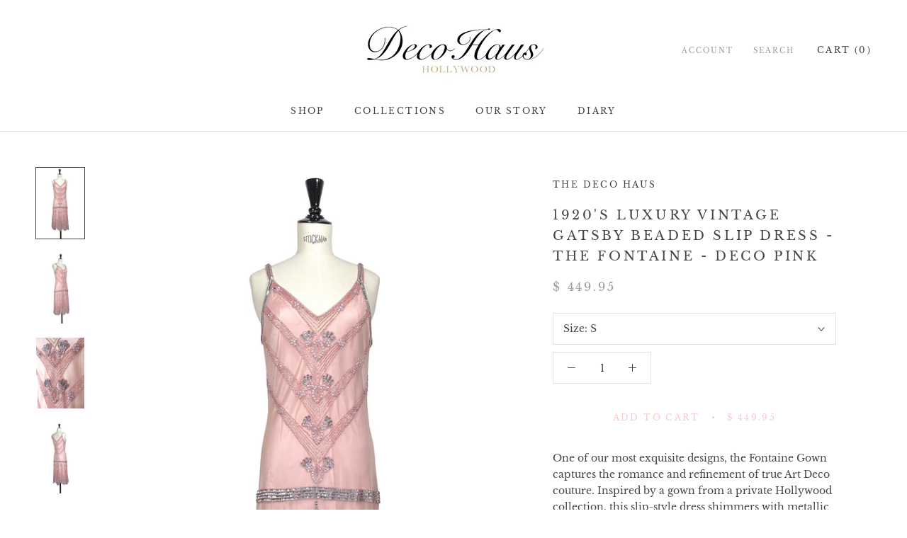

--- FILE ---
content_type: text/html; charset=utf-8
request_url: https://thedecohaus.com/collections/frocks/products/1920s-luxury-vintage-gatsby-beaded-slip-dress-the-fontaine-blush-pink
body_size: 26286
content:
<!doctype html>

<html class="no-js" lang="en">
  <head><!-- ============================= SEO Expert Pro ============================= 123456-->
    <title>1920&#39;s Luxury Vintage Gatsby Beaded Slip Dress - The Fontaine - Deco P</title>
   
    
        <meta name="description" content="One of our most exquisite designs, the Fontaine Gown captures the romance and refinement of true Art Deco couture. Inspired by a gown from a private Hollywood collection, this slip-style dress shimmers with metallic silver, rose, and rhinestone hand-beading over a Deco pink mesh. A flowing handkerchief skirt adds soft " />
    
    <meta http-equiv="cache-control" content="max-age=0" />
    <meta http-equiv="cache-control" content="no-cache" />
    <meta http-equiv="expires" content="0" />
    <meta http-equiv="expires" content="Tue, 01 Jan 2000 1:00:00 GMT" />
    <meta http-equiv="pragma" content="no-cache" />
    <script type="application/ld+json">
    {
    "@context": "http://schema.org",
    "@type": "Organization",
    "name": "The Deco Haus",
    "url": "https://thedecohaus.com"    }
    </script>
    <script type="application/ld+json">
    {
        "@context": "http://schema.org",
        "@type": "WebSite",
        "url": "https://thedecohaus.com",
        "potentialAction": {
            "@type": "SearchAction",
            "target": "https://thedecohaus.com/search?q={query}",
            "query-input": "required name=query"
            }
    }
    </script>
    
    
    
    <script type="application/ld+json">
    {
        "@context": "http://schema.org",
        "@type": "Product",
        "brand": {
            "@type": "Brand",
            "name": "The Deco Haus"
        },
        "sku": "DH-1-FONT-PINK-S",
        "description": "One of our most exquisite designs, the Fontaine Gown captures the romance and refinement of true Art Deco couture. Inspired by a gown from a private Hollywood collection, this slip-style dress shimmers with metallic silver, rose, and rhinestone hand-beading over a Deco pink mesh.\nA flowing handkerchief skirt adds soft movement and texture, creating a silhouette that feels both vintage and enduringly elegant.\nBeaded entirely by hand.\nMatching slip included.\n\nSize Small.... bust 34\", waist 30\", hips 46\", length 48\"\nSize Medium.... bust 36\", waist 32\", hips 48\", length 48\"\nSize Large.... bust 38\", waist 34\", hips 50\", length 48\"",
        "url":"https:\/\/thedecohaus.com\/products\/1920s-luxury-vintage-gatsby-beaded-slip-dress-the-fontaine-blush-pink",
        "name": "1920's Luxury Vintage Gatsby Beaded Slip Dress - The Fontaine - Deco Pink","image": "https://thedecohaus.com/cdn/shop/files/1920_sLuxuryVintageGatsbyBeadedSlipDress-TheFontaine-DecoPinkA_1925b37a-58a0-4283-aea6-7103df20a62d_grande.jpg?v=1759972849","offers": {
            "@type": "Offer",
            "price": 449.95,
            "priceCurrency": "USD",
            "availability": "InStock",
            "itemCondition": "http://schema.org/NewCondition"
        }}
        </script>
         


    

    
    

    
    

    
    

    
    


    
    



    <meta name="msvalidate.01" content="5CC66197941A5B68BA1F2ABCEBA1A2CA" />
    <!-- Google Tag Manager -->
<script>(function(w,d,s,l,i){w[l]=w[l]||[];w[l].push({'gtm.start':
new Date().getTime(),event:'gtm.js'});var f=d.getElementsByTagName(s)[0],
j=d.createElement(s),dl=l!='dataLayer'?'&l='+l:'';j.async=true;j.src=
'https://www.googletagmanager.com/gtm.js?id='+i+dl;f.parentNode.insertBefore(j,f);
})(window,document,'script','dataLayer','GTM-5M4CF8T');</script>
<!-- End Google Tag Manager -->
    <meta charset="utf-8"> 
    <meta http-equiv="X-UA-Compatible" content="IE=edge,chrome=1">
    <meta name="viewport" content="width=device-width, initial-scale=1.0, height=device-height, minimum-scale=1.0, user-scalable=0">
    <meta name="theme-color" content="">

    <title>
      1920&#39;s Luxury Vintage Gatsby Beaded Slip Dress - The Fontaine - Deco P &ndash; The Deco Haus
    </title><meta name="description" content="One of our most exquisite designs, the Fontaine Gown captures the romance and refinement of true Art Deco couture. Inspired by a gown from a private Hollywood collection, this slip-style dress shimmers with metallic silver, rose, and rhinestone hand-beading over a Deco pink mesh. A flowing handkerchief skirt adds soft "><link rel="canonical" href="https://thedecohaus.com/products/1920s-luxury-vintage-gatsby-beaded-slip-dress-the-fontaine-blush-pink"><link rel="shortcut icon" href="//thedecohaus.com/cdn/shop/files/favicon_32x32.png?v=1613174328" type="image/png"><meta property="og:type" content="product">
  <meta property="og:title" content="1920&#39;s Luxury Vintage Gatsby Beaded Slip Dress - The Fontaine - Deco Pink"><meta property="og:image" content="http://thedecohaus.com/cdn/shop/files/1920_sLuxuryVintageGatsbyBeadedSlipDress-TheFontaine-DecoPinkA_1925b37a-58a0-4283-aea6-7103df20a62d_grande.jpg?v=1759972849">
    <meta property="og:image:secure_url" content="https://thedecohaus.com/cdn/shop/files/1920_sLuxuryVintageGatsbyBeadedSlipDress-TheFontaine-DecoPinkA_1925b37a-58a0-4283-aea6-7103df20a62d_grande.jpg?v=1759972849"><meta property="og:image" content="http://thedecohaus.com/cdn/shop/files/1920_sLuxuryVintageGatsbyBeadedSlipDress-TheFontaine-DecoPinkB_c9f75978-56f9-4d3a-a7be-b5e03d5b5cf3_grande.jpg?v=1759972849">
    <meta property="og:image:secure_url" content="https://thedecohaus.com/cdn/shop/files/1920_sLuxuryVintageGatsbyBeadedSlipDress-TheFontaine-DecoPinkB_c9f75978-56f9-4d3a-a7be-b5e03d5b5cf3_grande.jpg?v=1759972849"><meta property="og:image" content="http://thedecohaus.com/cdn/shop/files/1920_sLuxuryVintageGatsbyBeadedSlipDress-TheFontaine-DecoPinkC_2d3c2775-2d7b-4d46-b90e-960ef1ac5f7f_grande.jpg?v=1759972850">
    <meta property="og:image:secure_url" content="https://thedecohaus.com/cdn/shop/files/1920_sLuxuryVintageGatsbyBeadedSlipDress-TheFontaine-DecoPinkC_2d3c2775-2d7b-4d46-b90e-960ef1ac5f7f_grande.jpg?v=1759972850"><meta property="og:price:amount" content="449.95">
  <meta property="og:price:currency" content="USD"><meta property="og:description" content="One of our most exquisite designs, the Fontaine Gown captures the romance and refinement of true Art Deco couture. Inspired by a gown from a private Hollywood collection, this slip-style dress shimmers with metallic silver, rose, and rhinestone hand-beading over a Deco pink mesh. A flowing handkerchief skirt adds soft "><meta property="og:url" content="https://thedecohaus.com/products/1920s-luxury-vintage-gatsby-beaded-slip-dress-the-fontaine-blush-pink">
<meta property="og:site_name" content="The Deco Haus"><meta name="twitter:card" content="summary"><meta name="twitter:title" content="1920's Luxury Vintage Gatsby Beaded Slip Dress - The Fontaine - Deco Pink">
  <meta name="twitter:description" content="One of our most exquisite designs, the Fontaine Gown captures the romance and refinement of true Art Deco couture. Inspired by a gown from a private Hollywood collection, this slip-style dress shimmers with metallic silver, rose, and rhinestone hand-beading over a Deco pink mesh.
A flowing handkerchief skirt adds soft movement and texture, creating a silhouette that feels both vintage and enduringly elegant.
Beaded entirely by hand.
Matching slip included.

Size Small.... bust 34&quot;, waist 30&quot;, hips 46&quot;, length 48&quot;
Size Medium.... bust 36&quot;, waist 32&quot;, hips 48&quot;, length 48&quot;
Size Large.... bust 38&quot;, waist 34&quot;, hips 50&quot;, length 48&quot;">
  <meta name="twitter:image" content="https://thedecohaus.com/cdn/shop/files/1920_sLuxuryVintageGatsbyBeadedSlipDress-TheFontaine-DecoPinkA_1925b37a-58a0-4283-aea6-7103df20a62d_600x600_crop_center.jpg?v=1759972849">

    <script>window.performance && window.performance.mark && window.performance.mark('shopify.content_for_header.start');</script><meta name="google-site-verification" content="bNYQ3w5S2O5ITxCKNp023FGy7dOPEgLfBcGm2lC82iE">
<meta id="shopify-digital-wallet" name="shopify-digital-wallet" content="/5902633/digital_wallets/dialog">
<meta name="shopify-checkout-api-token" content="ca6ca2aa604937bbfb57b3e0f022d88c">
<meta id="in-context-paypal-metadata" data-shop-id="5902633" data-venmo-supported="false" data-environment="production" data-locale="en_US" data-paypal-v4="true" data-currency="USD">
<link rel="alternate" type="application/json+oembed" href="https://thedecohaus.com/products/1920s-luxury-vintage-gatsby-beaded-slip-dress-the-fontaine-blush-pink.oembed">
<script async="async" src="/checkouts/internal/preloads.js?locale=en-US"></script>
<link rel="preconnect" href="https://shop.app" crossorigin="anonymous">
<script async="async" src="https://shop.app/checkouts/internal/preloads.js?locale=en-US&shop_id=5902633" crossorigin="anonymous"></script>
<script id="apple-pay-shop-capabilities" type="application/json">{"shopId":5902633,"countryCode":"US","currencyCode":"USD","merchantCapabilities":["supports3DS"],"merchantId":"gid:\/\/shopify\/Shop\/5902633","merchantName":"The Deco Haus","requiredBillingContactFields":["postalAddress","email"],"requiredShippingContactFields":["postalAddress","email"],"shippingType":"shipping","supportedNetworks":["visa","masterCard","discover","elo","jcb"],"total":{"type":"pending","label":"The Deco Haus","amount":"1.00"},"shopifyPaymentsEnabled":true,"supportsSubscriptions":true}</script>
<script id="shopify-features" type="application/json">{"accessToken":"ca6ca2aa604937bbfb57b3e0f022d88c","betas":["rich-media-storefront-analytics"],"domain":"thedecohaus.com","predictiveSearch":true,"shopId":5902633,"locale":"en"}</script>
<script>var Shopify = Shopify || {};
Shopify.shop = "the-deco-haus.myshopify.com";
Shopify.locale = "en";
Shopify.currency = {"active":"USD","rate":"1.0"};
Shopify.country = "US";
Shopify.theme = {"name":"Prestige with Installments message","id":127754109087,"schema_name":"Prestige","schema_version":"1.1.1","theme_store_id":855,"role":"main"};
Shopify.theme.handle = "null";
Shopify.theme.style = {"id":null,"handle":null};
Shopify.cdnHost = "thedecohaus.com/cdn";
Shopify.routes = Shopify.routes || {};
Shopify.routes.root = "/";</script>
<script type="module">!function(o){(o.Shopify=o.Shopify||{}).modules=!0}(window);</script>
<script>!function(o){function n(){var o=[];function n(){o.push(Array.prototype.slice.apply(arguments))}return n.q=o,n}var t=o.Shopify=o.Shopify||{};t.loadFeatures=n(),t.autoloadFeatures=n()}(window);</script>
<script>
  window.ShopifyPay = window.ShopifyPay || {};
  window.ShopifyPay.apiHost = "shop.app\/pay";
  window.ShopifyPay.redirectState = null;
</script>
<script id="shop-js-analytics" type="application/json">{"pageType":"product"}</script>
<script defer="defer" async type="module" src="//thedecohaus.com/cdn/shopifycloud/shop-js/modules/v2/client.init-shop-cart-sync_BT-GjEfc.en.esm.js"></script>
<script defer="defer" async type="module" src="//thedecohaus.com/cdn/shopifycloud/shop-js/modules/v2/chunk.common_D58fp_Oc.esm.js"></script>
<script defer="defer" async type="module" src="//thedecohaus.com/cdn/shopifycloud/shop-js/modules/v2/chunk.modal_xMitdFEc.esm.js"></script>
<script type="module">
  await import("//thedecohaus.com/cdn/shopifycloud/shop-js/modules/v2/client.init-shop-cart-sync_BT-GjEfc.en.esm.js");
await import("//thedecohaus.com/cdn/shopifycloud/shop-js/modules/v2/chunk.common_D58fp_Oc.esm.js");
await import("//thedecohaus.com/cdn/shopifycloud/shop-js/modules/v2/chunk.modal_xMitdFEc.esm.js");

  window.Shopify.SignInWithShop?.initShopCartSync?.({"fedCMEnabled":true,"windoidEnabled":true});

</script>
<script defer="defer" async type="module" src="//thedecohaus.com/cdn/shopifycloud/shop-js/modules/v2/client.payment-terms_Ci9AEqFq.en.esm.js"></script>
<script defer="defer" async type="module" src="//thedecohaus.com/cdn/shopifycloud/shop-js/modules/v2/chunk.common_D58fp_Oc.esm.js"></script>
<script defer="defer" async type="module" src="//thedecohaus.com/cdn/shopifycloud/shop-js/modules/v2/chunk.modal_xMitdFEc.esm.js"></script>
<script type="module">
  await import("//thedecohaus.com/cdn/shopifycloud/shop-js/modules/v2/client.payment-terms_Ci9AEqFq.en.esm.js");
await import("//thedecohaus.com/cdn/shopifycloud/shop-js/modules/v2/chunk.common_D58fp_Oc.esm.js");
await import("//thedecohaus.com/cdn/shopifycloud/shop-js/modules/v2/chunk.modal_xMitdFEc.esm.js");

  
</script>
<script>
  window.Shopify = window.Shopify || {};
  if (!window.Shopify.featureAssets) window.Shopify.featureAssets = {};
  window.Shopify.featureAssets['shop-js'] = {"shop-cart-sync":["modules/v2/client.shop-cart-sync_DZOKe7Ll.en.esm.js","modules/v2/chunk.common_D58fp_Oc.esm.js","modules/v2/chunk.modal_xMitdFEc.esm.js"],"init-fed-cm":["modules/v2/client.init-fed-cm_B6oLuCjv.en.esm.js","modules/v2/chunk.common_D58fp_Oc.esm.js","modules/v2/chunk.modal_xMitdFEc.esm.js"],"shop-cash-offers":["modules/v2/client.shop-cash-offers_D2sdYoxE.en.esm.js","modules/v2/chunk.common_D58fp_Oc.esm.js","modules/v2/chunk.modal_xMitdFEc.esm.js"],"shop-login-button":["modules/v2/client.shop-login-button_QeVjl5Y3.en.esm.js","modules/v2/chunk.common_D58fp_Oc.esm.js","modules/v2/chunk.modal_xMitdFEc.esm.js"],"pay-button":["modules/v2/client.pay-button_DXTOsIq6.en.esm.js","modules/v2/chunk.common_D58fp_Oc.esm.js","modules/v2/chunk.modal_xMitdFEc.esm.js"],"shop-button":["modules/v2/client.shop-button_DQZHx9pm.en.esm.js","modules/v2/chunk.common_D58fp_Oc.esm.js","modules/v2/chunk.modal_xMitdFEc.esm.js"],"avatar":["modules/v2/client.avatar_BTnouDA3.en.esm.js"],"init-windoid":["modules/v2/client.init-windoid_CR1B-cfM.en.esm.js","modules/v2/chunk.common_D58fp_Oc.esm.js","modules/v2/chunk.modal_xMitdFEc.esm.js"],"init-shop-for-new-customer-accounts":["modules/v2/client.init-shop-for-new-customer-accounts_C_vY_xzh.en.esm.js","modules/v2/client.shop-login-button_QeVjl5Y3.en.esm.js","modules/v2/chunk.common_D58fp_Oc.esm.js","modules/v2/chunk.modal_xMitdFEc.esm.js"],"init-shop-email-lookup-coordinator":["modules/v2/client.init-shop-email-lookup-coordinator_BI7n9ZSv.en.esm.js","modules/v2/chunk.common_D58fp_Oc.esm.js","modules/v2/chunk.modal_xMitdFEc.esm.js"],"init-shop-cart-sync":["modules/v2/client.init-shop-cart-sync_BT-GjEfc.en.esm.js","modules/v2/chunk.common_D58fp_Oc.esm.js","modules/v2/chunk.modal_xMitdFEc.esm.js"],"shop-toast-manager":["modules/v2/client.shop-toast-manager_DiYdP3xc.en.esm.js","modules/v2/chunk.common_D58fp_Oc.esm.js","modules/v2/chunk.modal_xMitdFEc.esm.js"],"init-customer-accounts":["modules/v2/client.init-customer-accounts_D9ZNqS-Q.en.esm.js","modules/v2/client.shop-login-button_QeVjl5Y3.en.esm.js","modules/v2/chunk.common_D58fp_Oc.esm.js","modules/v2/chunk.modal_xMitdFEc.esm.js"],"init-customer-accounts-sign-up":["modules/v2/client.init-customer-accounts-sign-up_iGw4briv.en.esm.js","modules/v2/client.shop-login-button_QeVjl5Y3.en.esm.js","modules/v2/chunk.common_D58fp_Oc.esm.js","modules/v2/chunk.modal_xMitdFEc.esm.js"],"shop-follow-button":["modules/v2/client.shop-follow-button_CqMgW2wH.en.esm.js","modules/v2/chunk.common_D58fp_Oc.esm.js","modules/v2/chunk.modal_xMitdFEc.esm.js"],"checkout-modal":["modules/v2/client.checkout-modal_xHeaAweL.en.esm.js","modules/v2/chunk.common_D58fp_Oc.esm.js","modules/v2/chunk.modal_xMitdFEc.esm.js"],"shop-login":["modules/v2/client.shop-login_D91U-Q7h.en.esm.js","modules/v2/chunk.common_D58fp_Oc.esm.js","modules/v2/chunk.modal_xMitdFEc.esm.js"],"lead-capture":["modules/v2/client.lead-capture_BJmE1dJe.en.esm.js","modules/v2/chunk.common_D58fp_Oc.esm.js","modules/v2/chunk.modal_xMitdFEc.esm.js"],"payment-terms":["modules/v2/client.payment-terms_Ci9AEqFq.en.esm.js","modules/v2/chunk.common_D58fp_Oc.esm.js","modules/v2/chunk.modal_xMitdFEc.esm.js"]};
</script>
<script id="__st">var __st={"a":5902633,"offset":-28800,"reqid":"c455013a-43b2-45cc-8e3d-552340364314-1769442737","pageurl":"thedecohaus.com\/collections\/frocks\/products\/1920s-luxury-vintage-gatsby-beaded-slip-dress-the-fontaine-blush-pink","u":"8f4fcda7be79","p":"product","rtyp":"product","rid":9355552850079};</script>
<script>window.ShopifyPaypalV4VisibilityTracking = true;</script>
<script id="captcha-bootstrap">!function(){'use strict';const t='contact',e='account',n='new_comment',o=[[t,t],['blogs',n],['comments',n],[t,'customer']],c=[[e,'customer_login'],[e,'guest_login'],[e,'recover_customer_password'],[e,'create_customer']],r=t=>t.map((([t,e])=>`form[action*='/${t}']:not([data-nocaptcha='true']) input[name='form_type'][value='${e}']`)).join(','),a=t=>()=>t?[...document.querySelectorAll(t)].map((t=>t.form)):[];function s(){const t=[...o],e=r(t);return a(e)}const i='password',u='form_key',d=['recaptcha-v3-token','g-recaptcha-response','h-captcha-response',i],f=()=>{try{return window.sessionStorage}catch{return}},m='__shopify_v',_=t=>t.elements[u];function p(t,e,n=!1){try{const o=window.sessionStorage,c=JSON.parse(o.getItem(e)),{data:r}=function(t){const{data:e,action:n}=t;return t[m]||n?{data:e,action:n}:{data:t,action:n}}(c);for(const[e,n]of Object.entries(r))t.elements[e]&&(t.elements[e].value=n);n&&o.removeItem(e)}catch(o){console.error('form repopulation failed',{error:o})}}const l='form_type',E='cptcha';function T(t){t.dataset[E]=!0}const w=window,h=w.document,L='Shopify',v='ce_forms',y='captcha';let A=!1;((t,e)=>{const n=(g='f06e6c50-85a8-45c8-87d0-21a2b65856fe',I='https://cdn.shopify.com/shopifycloud/storefront-forms-hcaptcha/ce_storefront_forms_captcha_hcaptcha.v1.5.2.iife.js',D={infoText:'Protected by hCaptcha',privacyText:'Privacy',termsText:'Terms'},(t,e,n)=>{const o=w[L][v],c=o.bindForm;if(c)return c(t,g,e,D).then(n);var r;o.q.push([[t,g,e,D],n]),r=I,A||(h.body.append(Object.assign(h.createElement('script'),{id:'captcha-provider',async:!0,src:r})),A=!0)});var g,I,D;w[L]=w[L]||{},w[L][v]=w[L][v]||{},w[L][v].q=[],w[L][y]=w[L][y]||{},w[L][y].protect=function(t,e){n(t,void 0,e),T(t)},Object.freeze(w[L][y]),function(t,e,n,w,h,L){const[v,y,A,g]=function(t,e,n){const i=e?o:[],u=t?c:[],d=[...i,...u],f=r(d),m=r(i),_=r(d.filter((([t,e])=>n.includes(e))));return[a(f),a(m),a(_),s()]}(w,h,L),I=t=>{const e=t.target;return e instanceof HTMLFormElement?e:e&&e.form},D=t=>v().includes(t);t.addEventListener('submit',(t=>{const e=I(t);if(!e)return;const n=D(e)&&!e.dataset.hcaptchaBound&&!e.dataset.recaptchaBound,o=_(e),c=g().includes(e)&&(!o||!o.value);(n||c)&&t.preventDefault(),c&&!n&&(function(t){try{if(!f())return;!function(t){const e=f();if(!e)return;const n=_(t);if(!n)return;const o=n.value;o&&e.removeItem(o)}(t);const e=Array.from(Array(32),(()=>Math.random().toString(36)[2])).join('');!function(t,e){_(t)||t.append(Object.assign(document.createElement('input'),{type:'hidden',name:u})),t.elements[u].value=e}(t,e),function(t,e){const n=f();if(!n)return;const o=[...t.querySelectorAll(`input[type='${i}']`)].map((({name:t})=>t)),c=[...d,...o],r={};for(const[a,s]of new FormData(t).entries())c.includes(a)||(r[a]=s);n.setItem(e,JSON.stringify({[m]:1,action:t.action,data:r}))}(t,e)}catch(e){console.error('failed to persist form',e)}}(e),e.submit())}));const S=(t,e)=>{t&&!t.dataset[E]&&(n(t,e.some((e=>e===t))),T(t))};for(const o of['focusin','change'])t.addEventListener(o,(t=>{const e=I(t);D(e)&&S(e,y())}));const B=e.get('form_key'),M=e.get(l),P=B&&M;t.addEventListener('DOMContentLoaded',(()=>{const t=y();if(P)for(const e of t)e.elements[l].value===M&&p(e,B);[...new Set([...A(),...v().filter((t=>'true'===t.dataset.shopifyCaptcha))])].forEach((e=>S(e,t)))}))}(h,new URLSearchParams(w.location.search),n,t,e,['guest_login'])})(!0,!0)}();</script>
<script integrity="sha256-4kQ18oKyAcykRKYeNunJcIwy7WH5gtpwJnB7kiuLZ1E=" data-source-attribution="shopify.loadfeatures" defer="defer" src="//thedecohaus.com/cdn/shopifycloud/storefront/assets/storefront/load_feature-a0a9edcb.js" crossorigin="anonymous"></script>
<script crossorigin="anonymous" defer="defer" src="//thedecohaus.com/cdn/shopifycloud/storefront/assets/shopify_pay/storefront-65b4c6d7.js?v=20250812"></script>
<script data-source-attribution="shopify.dynamic_checkout.dynamic.init">var Shopify=Shopify||{};Shopify.PaymentButton=Shopify.PaymentButton||{isStorefrontPortableWallets:!0,init:function(){window.Shopify.PaymentButton.init=function(){};var t=document.createElement("script");t.src="https://thedecohaus.com/cdn/shopifycloud/portable-wallets/latest/portable-wallets.en.js",t.type="module",document.head.appendChild(t)}};
</script>
<script data-source-attribution="shopify.dynamic_checkout.buyer_consent">
  function portableWalletsHideBuyerConsent(e){var t=document.getElementById("shopify-buyer-consent"),n=document.getElementById("shopify-subscription-policy-button");t&&n&&(t.classList.add("hidden"),t.setAttribute("aria-hidden","true"),n.removeEventListener("click",e))}function portableWalletsShowBuyerConsent(e){var t=document.getElementById("shopify-buyer-consent"),n=document.getElementById("shopify-subscription-policy-button");t&&n&&(t.classList.remove("hidden"),t.removeAttribute("aria-hidden"),n.addEventListener("click",e))}window.Shopify?.PaymentButton&&(window.Shopify.PaymentButton.hideBuyerConsent=portableWalletsHideBuyerConsent,window.Shopify.PaymentButton.showBuyerConsent=portableWalletsShowBuyerConsent);
</script>
<script data-source-attribution="shopify.dynamic_checkout.cart.bootstrap">document.addEventListener("DOMContentLoaded",(function(){function t(){return document.querySelector("shopify-accelerated-checkout-cart, shopify-accelerated-checkout")}if(t())Shopify.PaymentButton.init();else{new MutationObserver((function(e,n){t()&&(Shopify.PaymentButton.init(),n.disconnect())})).observe(document.body,{childList:!0,subtree:!0})}}));
</script>
<link id="shopify-accelerated-checkout-styles" rel="stylesheet" media="screen" href="https://thedecohaus.com/cdn/shopifycloud/portable-wallets/latest/accelerated-checkout-backwards-compat.css" crossorigin="anonymous">
<style id="shopify-accelerated-checkout-cart">
        #shopify-buyer-consent {
  margin-top: 1em;
  display: inline-block;
  width: 100%;
}

#shopify-buyer-consent.hidden {
  display: none;
}

#shopify-subscription-policy-button {
  background: none;
  border: none;
  padding: 0;
  text-decoration: underline;
  font-size: inherit;
  cursor: pointer;
}

#shopify-subscription-policy-button::before {
  box-shadow: none;
}

      </style>

<script>window.performance && window.performance.mark && window.performance.mark('shopify.content_for_header.end');</script>

    <link rel="stylesheet" href="//thedecohaus.com/cdn/shop/t/165/assets/theme.scss.css?v=165330407967157661211762728489">

    <script>
      // This allows to expose several variables to the global scope, to be used in scripts
      window.theme = {
        template: "product",
        shopCurrency: "USD",
        moneyFormat: "$ {{amount}}",
        moneyWithCurrencyFormat: "$ {{amount}} USD",
        currencyConversionEnabled: false,
        currencyConversionMoneyFormat: "money_format",
        currencyConversionRoundAmounts: false,
        searchMode: "product",
        showPageTransition: true,
        showElementStaggering: true,
        showImageZooming: true
      };

      window.languages = {
        cartAddNote: "Add Order Note",
        cartEditNote: "Edit Order Note",
        productImageLoadingError: "This image could not be loaded. Please try to reload the page.",
        productFormAddToCart: "Add to cart",
        productFormUnavailable: "Unavailable",
        productFormSoldOut: "Sold Out",
        shippingEstimatorOneResult: "1 option available:",
        shippingEstimatorMoreResults: "{{count}} options available:",
        shippingEstimatorNoResults: "No shipping could be found"
      };

      window.lazySizesConfig = {
        loadHidden: false,
        hFac: 0.5,
        expFactor: 2,
        ricTimeout: 150,
        lazyClass: 'Image--lazyLoad',
        loadingClass: 'Image--lazyLoading',
        loadedClass: 'Image--lazyLoaded'
      };

      document.documentElement.className = document.documentElement.className.replace('no-js', 'js');
      document.documentElement.style.setProperty('--window-height', window.innerHeight + 'px');

      // We do a quick detection of some features (we could use Modernizr but for so little...)
      (function() {
        document.documentElement.className += ((window.CSS && window.CSS.supports('(position: sticky) or (position: -webkit-sticky)')) ? ' supports-sticky' : ' no-supports-sticky');
        document.documentElement.className += (window.matchMedia('(-moz-touch-enabled: 1), (hover: none)')).matches ? ' no-supports-hover' : ' supports-hover';
      }());

      window.onpageshow = function (event) {
        if (event.persisted) {
          window.location.reload();
        }
      };
    </script>

    <script src="//thedecohaus.com/cdn/shop/t/165/assets/lazysizes.min.js?v=174358363404432586981637335751" async></script>

    
<script src="https://polyfill-fastly.net/v3/polyfill.min.js?unknown=polyfill&features=fetch,Element.prototype.closest,Element.prototype.remove,Element.prototype.classList,Array.prototype.includes,Array.prototype.fill,Object.assign,CustomEvent,IntersectionObserver,IntersectionObserverEntry" defer></script>
    <script src="//thedecohaus.com/cdn/shop/t/165/assets/libs.min.js?v=88466822118989791001637335752" defer></script>
    <script src="//thedecohaus.com/cdn/shop/t/165/assets/theme.min.js?v=110622681151170207251637335758" defer></script>
    <script src="//thedecohaus.com/cdn/shop/t/165/assets/custom.js?v=81497459436332688391637335748" defer></script>
    
    
  <script type="application/ld+json">
  {
    "@context": "http://schema.org",
    "@type": "Product",
    "offers": {
      "@type": "Offer",
      "availability":"//schema.org/InStock",
      "price": "449.95",
      "priceCurrency": "USD"
    },
    "brand": "The Deco Haus",
    "name": "1920's Luxury Vintage Gatsby Beaded Slip Dress - The Fontaine - Deco Pink",
    "description": "One of our most exquisite designs, the Fontaine Gown captures the romance and refinement of true Art Deco couture. Inspired by a gown from a private Hollywood collection, this slip-style dress shimmers with metallic silver, rose, and rhinestone hand-beading over a Deco pink mesh.\nA flowing handkerchief skirt adds soft movement and texture, creating a silhouette that feels both vintage and enduringly elegant.\nBeaded entirely by hand.\nMatching slip included.\n\nSize Small.... bust 34\", waist 30\", hips 46\", length 48\"\nSize Medium.... bust 36\", waist 32\", hips 48\", length 48\"\nSize Large.... bust 38\", waist 34\", hips 50\", length 48\"",
    "category": "Beaded Gowns",
    "url": "https://thedecohaus.com/products/1920s-luxury-vintage-gatsby-beaded-slip-dress-the-fontaine-blush-pink",
    "image": {
      "@type": "ImageObject",
      "url": "https://thedecohaus.com/cdn/shop/files/1920_sLuxuryVintageGatsbyBeadedSlipDress-TheFontaine-DecoPinkA_1925b37a-58a0-4283-aea6-7103df20a62d_1024x1024.jpg?v=1759972849",
      "image": "https://thedecohaus.com/cdn/shop/files/1920_sLuxuryVintageGatsbyBeadedSlipDress-TheFontaine-DecoPinkA_1925b37a-58a0-4283-aea6-7103df20a62d_1024x1024.jpg?v=1759972849",
      "name": "1920's Luxury Vintage Gatsby Beaded Slip Dress - The Fontaine - Deco Pink",
      "width": 1024,
      "height": 1024
    }
  }
  </script>

    
      
    
  <link href="https://monorail-edge.shopifysvc.com" rel="dns-prefetch">
<script>(function(){if ("sendBeacon" in navigator && "performance" in window) {try {var session_token_from_headers = performance.getEntriesByType('navigation')[0].serverTiming.find(x => x.name == '_s').description;} catch {var session_token_from_headers = undefined;}var session_cookie_matches = document.cookie.match(/_shopify_s=([^;]*)/);var session_token_from_cookie = session_cookie_matches && session_cookie_matches.length === 2 ? session_cookie_matches[1] : "";var session_token = session_token_from_headers || session_token_from_cookie || "";function handle_abandonment_event(e) {var entries = performance.getEntries().filter(function(entry) {return /monorail-edge.shopifysvc.com/.test(entry.name);});if (!window.abandonment_tracked && entries.length === 0) {window.abandonment_tracked = true;var currentMs = Date.now();var navigation_start = performance.timing.navigationStart;var payload = {shop_id: 5902633,url: window.location.href,navigation_start,duration: currentMs - navigation_start,session_token,page_type: "product"};window.navigator.sendBeacon("https://monorail-edge.shopifysvc.com/v1/produce", JSON.stringify({schema_id: "online_store_buyer_site_abandonment/1.1",payload: payload,metadata: {event_created_at_ms: currentMs,event_sent_at_ms: currentMs}}));}}window.addEventListener('pagehide', handle_abandonment_event);}}());</script>
<script id="web-pixels-manager-setup">(function e(e,d,r,n,o){if(void 0===o&&(o={}),!Boolean(null===(a=null===(i=window.Shopify)||void 0===i?void 0:i.analytics)||void 0===a?void 0:a.replayQueue)){var i,a;window.Shopify=window.Shopify||{};var t=window.Shopify;t.analytics=t.analytics||{};var s=t.analytics;s.replayQueue=[],s.publish=function(e,d,r){return s.replayQueue.push([e,d,r]),!0};try{self.performance.mark("wpm:start")}catch(e){}var l=function(){var e={modern:/Edge?\/(1{2}[4-9]|1[2-9]\d|[2-9]\d{2}|\d{4,})\.\d+(\.\d+|)|Firefox\/(1{2}[4-9]|1[2-9]\d|[2-9]\d{2}|\d{4,})\.\d+(\.\d+|)|Chrom(ium|e)\/(9{2}|\d{3,})\.\d+(\.\d+|)|(Maci|X1{2}).+ Version\/(15\.\d+|(1[6-9]|[2-9]\d|\d{3,})\.\d+)([,.]\d+|)( \(\w+\)|)( Mobile\/\w+|) Safari\/|Chrome.+OPR\/(9{2}|\d{3,})\.\d+\.\d+|(CPU[ +]OS|iPhone[ +]OS|CPU[ +]iPhone|CPU IPhone OS|CPU iPad OS)[ +]+(15[._]\d+|(1[6-9]|[2-9]\d|\d{3,})[._]\d+)([._]\d+|)|Android:?[ /-](13[3-9]|1[4-9]\d|[2-9]\d{2}|\d{4,})(\.\d+|)(\.\d+|)|Android.+Firefox\/(13[5-9]|1[4-9]\d|[2-9]\d{2}|\d{4,})\.\d+(\.\d+|)|Android.+Chrom(ium|e)\/(13[3-9]|1[4-9]\d|[2-9]\d{2}|\d{4,})\.\d+(\.\d+|)|SamsungBrowser\/([2-9]\d|\d{3,})\.\d+/,legacy:/Edge?\/(1[6-9]|[2-9]\d|\d{3,})\.\d+(\.\d+|)|Firefox\/(5[4-9]|[6-9]\d|\d{3,})\.\d+(\.\d+|)|Chrom(ium|e)\/(5[1-9]|[6-9]\d|\d{3,})\.\d+(\.\d+|)([\d.]+$|.*Safari\/(?![\d.]+ Edge\/[\d.]+$))|(Maci|X1{2}).+ Version\/(10\.\d+|(1[1-9]|[2-9]\d|\d{3,})\.\d+)([,.]\d+|)( \(\w+\)|)( Mobile\/\w+|) Safari\/|Chrome.+OPR\/(3[89]|[4-9]\d|\d{3,})\.\d+\.\d+|(CPU[ +]OS|iPhone[ +]OS|CPU[ +]iPhone|CPU IPhone OS|CPU iPad OS)[ +]+(10[._]\d+|(1[1-9]|[2-9]\d|\d{3,})[._]\d+)([._]\d+|)|Android:?[ /-](13[3-9]|1[4-9]\d|[2-9]\d{2}|\d{4,})(\.\d+|)(\.\d+|)|Mobile Safari.+OPR\/([89]\d|\d{3,})\.\d+\.\d+|Android.+Firefox\/(13[5-9]|1[4-9]\d|[2-9]\d{2}|\d{4,})\.\d+(\.\d+|)|Android.+Chrom(ium|e)\/(13[3-9]|1[4-9]\d|[2-9]\d{2}|\d{4,})\.\d+(\.\d+|)|Android.+(UC? ?Browser|UCWEB|U3)[ /]?(15\.([5-9]|\d{2,})|(1[6-9]|[2-9]\d|\d{3,})\.\d+)\.\d+|SamsungBrowser\/(5\.\d+|([6-9]|\d{2,})\.\d+)|Android.+MQ{2}Browser\/(14(\.(9|\d{2,})|)|(1[5-9]|[2-9]\d|\d{3,})(\.\d+|))(\.\d+|)|K[Aa][Ii]OS\/(3\.\d+|([4-9]|\d{2,})\.\d+)(\.\d+|)/},d=e.modern,r=e.legacy,n=navigator.userAgent;return n.match(d)?"modern":n.match(r)?"legacy":"unknown"}(),u="modern"===l?"modern":"legacy",c=(null!=n?n:{modern:"",legacy:""})[u],f=function(e){return[e.baseUrl,"/wpm","/b",e.hashVersion,"modern"===e.buildTarget?"m":"l",".js"].join("")}({baseUrl:d,hashVersion:r,buildTarget:u}),m=function(e){var d=e.version,r=e.bundleTarget,n=e.surface,o=e.pageUrl,i=e.monorailEndpoint;return{emit:function(e){var a=e.status,t=e.errorMsg,s=(new Date).getTime(),l=JSON.stringify({metadata:{event_sent_at_ms:s},events:[{schema_id:"web_pixels_manager_load/3.1",payload:{version:d,bundle_target:r,page_url:o,status:a,surface:n,error_msg:t},metadata:{event_created_at_ms:s}}]});if(!i)return console&&console.warn&&console.warn("[Web Pixels Manager] No Monorail endpoint provided, skipping logging."),!1;try{return self.navigator.sendBeacon.bind(self.navigator)(i,l)}catch(e){}var u=new XMLHttpRequest;try{return u.open("POST",i,!0),u.setRequestHeader("Content-Type","text/plain"),u.send(l),!0}catch(e){return console&&console.warn&&console.warn("[Web Pixels Manager] Got an unhandled error while logging to Monorail."),!1}}}}({version:r,bundleTarget:l,surface:e.surface,pageUrl:self.location.href,monorailEndpoint:e.monorailEndpoint});try{o.browserTarget=l,function(e){var d=e.src,r=e.async,n=void 0===r||r,o=e.onload,i=e.onerror,a=e.sri,t=e.scriptDataAttributes,s=void 0===t?{}:t,l=document.createElement("script"),u=document.querySelector("head"),c=document.querySelector("body");if(l.async=n,l.src=d,a&&(l.integrity=a,l.crossOrigin="anonymous"),s)for(var f in s)if(Object.prototype.hasOwnProperty.call(s,f))try{l.dataset[f]=s[f]}catch(e){}if(o&&l.addEventListener("load",o),i&&l.addEventListener("error",i),u)u.appendChild(l);else{if(!c)throw new Error("Did not find a head or body element to append the script");c.appendChild(l)}}({src:f,async:!0,onload:function(){if(!function(){var e,d;return Boolean(null===(d=null===(e=window.Shopify)||void 0===e?void 0:e.analytics)||void 0===d?void 0:d.initialized)}()){var d=window.webPixelsManager.init(e)||void 0;if(d){var r=window.Shopify.analytics;r.replayQueue.forEach((function(e){var r=e[0],n=e[1],o=e[2];d.publishCustomEvent(r,n,o)})),r.replayQueue=[],r.publish=d.publishCustomEvent,r.visitor=d.visitor,r.initialized=!0}}},onerror:function(){return m.emit({status:"failed",errorMsg:"".concat(f," has failed to load")})},sri:function(e){var d=/^sha384-[A-Za-z0-9+/=]+$/;return"string"==typeof e&&d.test(e)}(c)?c:"",scriptDataAttributes:o}),m.emit({status:"loading"})}catch(e){m.emit({status:"failed",errorMsg:(null==e?void 0:e.message)||"Unknown error"})}}})({shopId: 5902633,storefrontBaseUrl: "https://thedecohaus.com",extensionsBaseUrl: "https://extensions.shopifycdn.com/cdn/shopifycloud/web-pixels-manager",monorailEndpoint: "https://monorail-edge.shopifysvc.com/unstable/produce_batch",surface: "storefront-renderer",enabledBetaFlags: ["2dca8a86"],webPixelsConfigList: [{"id":"472514719","configuration":"{\"config\":\"{\\\"google_tag_ids\\\":[\\\"G-FGFCLVJM4R\\\",\\\"GT-KTBL7KK\\\"],\\\"target_country\\\":\\\"US\\\",\\\"gtag_events\\\":[{\\\"type\\\":\\\"search\\\",\\\"action_label\\\":\\\"G-FGFCLVJM4R\\\"},{\\\"type\\\":\\\"begin_checkout\\\",\\\"action_label\\\":\\\"G-FGFCLVJM4R\\\"},{\\\"type\\\":\\\"view_item\\\",\\\"action_label\\\":[\\\"G-FGFCLVJM4R\\\",\\\"MC-8XDHSYTFPC\\\"]},{\\\"type\\\":\\\"purchase\\\",\\\"action_label\\\":[\\\"G-FGFCLVJM4R\\\",\\\"MC-8XDHSYTFPC\\\"]},{\\\"type\\\":\\\"page_view\\\",\\\"action_label\\\":[\\\"G-FGFCLVJM4R\\\",\\\"MC-8XDHSYTFPC\\\"]},{\\\"type\\\":\\\"add_payment_info\\\",\\\"action_label\\\":\\\"G-FGFCLVJM4R\\\"},{\\\"type\\\":\\\"add_to_cart\\\",\\\"action_label\\\":\\\"G-FGFCLVJM4R\\\"}],\\\"enable_monitoring_mode\\\":false}\"}","eventPayloadVersion":"v1","runtimeContext":"OPEN","scriptVersion":"b2a88bafab3e21179ed38636efcd8a93","type":"APP","apiClientId":1780363,"privacyPurposes":[],"dataSharingAdjustments":{"protectedCustomerApprovalScopes":["read_customer_address","read_customer_email","read_customer_name","read_customer_personal_data","read_customer_phone"]}},{"id":"299597983","configuration":"{\"pixel_id\":\"480666091224478\",\"pixel_type\":\"facebook_pixel\",\"metaapp_system_user_token\":\"-\"}","eventPayloadVersion":"v1","runtimeContext":"OPEN","scriptVersion":"ca16bc87fe92b6042fbaa3acc2fbdaa6","type":"APP","apiClientId":2329312,"privacyPurposes":["ANALYTICS","MARKETING","SALE_OF_DATA"],"dataSharingAdjustments":{"protectedCustomerApprovalScopes":["read_customer_address","read_customer_email","read_customer_name","read_customer_personal_data","read_customer_phone"]}},{"id":"65667231","configuration":"{\"tagID\":\"2616651831790\"}","eventPayloadVersion":"v1","runtimeContext":"STRICT","scriptVersion":"18031546ee651571ed29edbe71a3550b","type":"APP","apiClientId":3009811,"privacyPurposes":["ANALYTICS","MARKETING","SALE_OF_DATA"],"dataSharingAdjustments":{"protectedCustomerApprovalScopes":["read_customer_address","read_customer_email","read_customer_name","read_customer_personal_data","read_customer_phone"]}},{"id":"67076255","eventPayloadVersion":"v1","runtimeContext":"LAX","scriptVersion":"1","type":"CUSTOM","privacyPurposes":["MARKETING"],"name":"Meta pixel (migrated)"},{"id":"shopify-app-pixel","configuration":"{}","eventPayloadVersion":"v1","runtimeContext":"STRICT","scriptVersion":"0450","apiClientId":"shopify-pixel","type":"APP","privacyPurposes":["ANALYTICS","MARKETING"]},{"id":"shopify-custom-pixel","eventPayloadVersion":"v1","runtimeContext":"LAX","scriptVersion":"0450","apiClientId":"shopify-pixel","type":"CUSTOM","privacyPurposes":["ANALYTICS","MARKETING"]}],isMerchantRequest: false,initData: {"shop":{"name":"The Deco Haus","paymentSettings":{"currencyCode":"USD"},"myshopifyDomain":"the-deco-haus.myshopify.com","countryCode":"US","storefrontUrl":"https:\/\/thedecohaus.com"},"customer":null,"cart":null,"checkout":null,"productVariants":[{"price":{"amount":449.95,"currencyCode":"USD"},"product":{"title":"1920's Luxury Vintage Gatsby Beaded Slip Dress - The Fontaine - Deco Pink","vendor":"The Deco Haus","id":"9355552850079","untranslatedTitle":"1920's Luxury Vintage Gatsby Beaded Slip Dress - The Fontaine - Deco Pink","url":"\/products\/1920s-luxury-vintage-gatsby-beaded-slip-dress-the-fontaine-blush-pink","type":"Beaded Gowns"},"id":"45831920418975","image":{"src":"\/\/thedecohaus.com\/cdn\/shop\/files\/1920_sLuxuryVintageGatsbyBeadedSlipDress-TheFontaine-DecoPinkA_1925b37a-58a0-4283-aea6-7103df20a62d.jpg?v=1759972849"},"sku":"DH-1-FONT-PINK-S","title":"S","untranslatedTitle":"S"},{"price":{"amount":449.95,"currencyCode":"USD"},"product":{"title":"1920's Luxury Vintage Gatsby Beaded Slip Dress - The Fontaine - Deco Pink","vendor":"The Deco Haus","id":"9355552850079","untranslatedTitle":"1920's Luxury Vintage Gatsby Beaded Slip Dress - The Fontaine - Deco Pink","url":"\/products\/1920s-luxury-vintage-gatsby-beaded-slip-dress-the-fontaine-blush-pink","type":"Beaded Gowns"},"id":"45831920451743","image":{"src":"\/\/thedecohaus.com\/cdn\/shop\/files\/1920_sLuxuryVintageGatsbyBeadedSlipDress-TheFontaine-DecoPinkA_1925b37a-58a0-4283-aea6-7103df20a62d.jpg?v=1759972849"},"sku":"DH-1-FONT-PINK-M","title":"M","untranslatedTitle":"M"},{"price":{"amount":449.95,"currencyCode":"USD"},"product":{"title":"1920's Luxury Vintage Gatsby Beaded Slip Dress - The Fontaine - Deco Pink","vendor":"The Deco Haus","id":"9355552850079","untranslatedTitle":"1920's Luxury Vintage Gatsby Beaded Slip Dress - The Fontaine - Deco Pink","url":"\/products\/1920s-luxury-vintage-gatsby-beaded-slip-dress-the-fontaine-blush-pink","type":"Beaded Gowns"},"id":"45831920484511","image":{"src":"\/\/thedecohaus.com\/cdn\/shop\/files\/1920_sLuxuryVintageGatsbyBeadedSlipDress-TheFontaine-DecoPinkA_1925b37a-58a0-4283-aea6-7103df20a62d.jpg?v=1759972849"},"sku":"DH-1-FONT-PINK-L","title":"L","untranslatedTitle":"L"}],"purchasingCompany":null},},"https://thedecohaus.com/cdn","fcfee988w5aeb613cpc8e4bc33m6693e112",{"modern":"","legacy":""},{"shopId":"5902633","storefrontBaseUrl":"https:\/\/thedecohaus.com","extensionBaseUrl":"https:\/\/extensions.shopifycdn.com\/cdn\/shopifycloud\/web-pixels-manager","surface":"storefront-renderer","enabledBetaFlags":"[\"2dca8a86\"]","isMerchantRequest":"false","hashVersion":"fcfee988w5aeb613cpc8e4bc33m6693e112","publish":"custom","events":"[[\"page_viewed\",{}],[\"product_viewed\",{\"productVariant\":{\"price\":{\"amount\":449.95,\"currencyCode\":\"USD\"},\"product\":{\"title\":\"1920's Luxury Vintage Gatsby Beaded Slip Dress - The Fontaine - Deco Pink\",\"vendor\":\"The Deco Haus\",\"id\":\"9355552850079\",\"untranslatedTitle\":\"1920's Luxury Vintage Gatsby Beaded Slip Dress - The Fontaine - Deco Pink\",\"url\":\"\/products\/1920s-luxury-vintage-gatsby-beaded-slip-dress-the-fontaine-blush-pink\",\"type\":\"Beaded Gowns\"},\"id\":\"45831920418975\",\"image\":{\"src\":\"\/\/thedecohaus.com\/cdn\/shop\/files\/1920_sLuxuryVintageGatsbyBeadedSlipDress-TheFontaine-DecoPinkA_1925b37a-58a0-4283-aea6-7103df20a62d.jpg?v=1759972849\"},\"sku\":\"DH-1-FONT-PINK-S\",\"title\":\"S\",\"untranslatedTitle\":\"S\"}}]]"});</script><script>
  window.ShopifyAnalytics = window.ShopifyAnalytics || {};
  window.ShopifyAnalytics.meta = window.ShopifyAnalytics.meta || {};
  window.ShopifyAnalytics.meta.currency = 'USD';
  var meta = {"product":{"id":9355552850079,"gid":"gid:\/\/shopify\/Product\/9355552850079","vendor":"The Deco Haus","type":"Beaded Gowns","handle":"1920s-luxury-vintage-gatsby-beaded-slip-dress-the-fontaine-blush-pink","variants":[{"id":45831920418975,"price":44995,"name":"1920's Luxury Vintage Gatsby Beaded Slip Dress - The Fontaine - Deco Pink - S","public_title":"S","sku":"DH-1-FONT-PINK-S"},{"id":45831920451743,"price":44995,"name":"1920's Luxury Vintage Gatsby Beaded Slip Dress - The Fontaine - Deco Pink - M","public_title":"M","sku":"DH-1-FONT-PINK-M"},{"id":45831920484511,"price":44995,"name":"1920's Luxury Vintage Gatsby Beaded Slip Dress - The Fontaine - Deco Pink - L","public_title":"L","sku":"DH-1-FONT-PINK-L"}],"remote":false},"page":{"pageType":"product","resourceType":"product","resourceId":9355552850079,"requestId":"c455013a-43b2-45cc-8e3d-552340364314-1769442737"}};
  for (var attr in meta) {
    window.ShopifyAnalytics.meta[attr] = meta[attr];
  }
</script>
<script class="analytics">
  (function () {
    var customDocumentWrite = function(content) {
      var jquery = null;

      if (window.jQuery) {
        jquery = window.jQuery;
      } else if (window.Checkout && window.Checkout.$) {
        jquery = window.Checkout.$;
      }

      if (jquery) {
        jquery('body').append(content);
      }
    };

    var hasLoggedConversion = function(token) {
      if (token) {
        return document.cookie.indexOf('loggedConversion=' + token) !== -1;
      }
      return false;
    }

    var setCookieIfConversion = function(token) {
      if (token) {
        var twoMonthsFromNow = new Date(Date.now());
        twoMonthsFromNow.setMonth(twoMonthsFromNow.getMonth() + 2);

        document.cookie = 'loggedConversion=' + token + '; expires=' + twoMonthsFromNow;
      }
    }

    var trekkie = window.ShopifyAnalytics.lib = window.trekkie = window.trekkie || [];
    if (trekkie.integrations) {
      return;
    }
    trekkie.methods = [
      'identify',
      'page',
      'ready',
      'track',
      'trackForm',
      'trackLink'
    ];
    trekkie.factory = function(method) {
      return function() {
        var args = Array.prototype.slice.call(arguments);
        args.unshift(method);
        trekkie.push(args);
        return trekkie;
      };
    };
    for (var i = 0; i < trekkie.methods.length; i++) {
      var key = trekkie.methods[i];
      trekkie[key] = trekkie.factory(key);
    }
    trekkie.load = function(config) {
      trekkie.config = config || {};
      trekkie.config.initialDocumentCookie = document.cookie;
      var first = document.getElementsByTagName('script')[0];
      var script = document.createElement('script');
      script.type = 'text/javascript';
      script.onerror = function(e) {
        var scriptFallback = document.createElement('script');
        scriptFallback.type = 'text/javascript';
        scriptFallback.onerror = function(error) {
                var Monorail = {
      produce: function produce(monorailDomain, schemaId, payload) {
        var currentMs = new Date().getTime();
        var event = {
          schema_id: schemaId,
          payload: payload,
          metadata: {
            event_created_at_ms: currentMs,
            event_sent_at_ms: currentMs
          }
        };
        return Monorail.sendRequest("https://" + monorailDomain + "/v1/produce", JSON.stringify(event));
      },
      sendRequest: function sendRequest(endpointUrl, payload) {
        // Try the sendBeacon API
        if (window && window.navigator && typeof window.navigator.sendBeacon === 'function' && typeof window.Blob === 'function' && !Monorail.isIos12()) {
          var blobData = new window.Blob([payload], {
            type: 'text/plain'
          });

          if (window.navigator.sendBeacon(endpointUrl, blobData)) {
            return true;
          } // sendBeacon was not successful

        } // XHR beacon

        var xhr = new XMLHttpRequest();

        try {
          xhr.open('POST', endpointUrl);
          xhr.setRequestHeader('Content-Type', 'text/plain');
          xhr.send(payload);
        } catch (e) {
          console.log(e);
        }

        return false;
      },
      isIos12: function isIos12() {
        return window.navigator.userAgent.lastIndexOf('iPhone; CPU iPhone OS 12_') !== -1 || window.navigator.userAgent.lastIndexOf('iPad; CPU OS 12_') !== -1;
      }
    };
    Monorail.produce('monorail-edge.shopifysvc.com',
      'trekkie_storefront_load_errors/1.1',
      {shop_id: 5902633,
      theme_id: 127754109087,
      app_name: "storefront",
      context_url: window.location.href,
      source_url: "//thedecohaus.com/cdn/s/trekkie.storefront.8d95595f799fbf7e1d32231b9a28fd43b70c67d3.min.js"});

        };
        scriptFallback.async = true;
        scriptFallback.src = '//thedecohaus.com/cdn/s/trekkie.storefront.8d95595f799fbf7e1d32231b9a28fd43b70c67d3.min.js';
        first.parentNode.insertBefore(scriptFallback, first);
      };
      script.async = true;
      script.src = '//thedecohaus.com/cdn/s/trekkie.storefront.8d95595f799fbf7e1d32231b9a28fd43b70c67d3.min.js';
      first.parentNode.insertBefore(script, first);
    };
    trekkie.load(
      {"Trekkie":{"appName":"storefront","development":false,"defaultAttributes":{"shopId":5902633,"isMerchantRequest":null,"themeId":127754109087,"themeCityHash":"13738085879782875395","contentLanguage":"en","currency":"USD","eventMetadataId":"d0b04d9c-7c52-4370-aef6-ba223a8ae7b2"},"isServerSideCookieWritingEnabled":true,"monorailRegion":"shop_domain","enabledBetaFlags":["65f19447"]},"Session Attribution":{},"S2S":{"facebookCapiEnabled":true,"source":"trekkie-storefront-renderer","apiClientId":580111}}
    );

    var loaded = false;
    trekkie.ready(function() {
      if (loaded) return;
      loaded = true;

      window.ShopifyAnalytics.lib = window.trekkie;

      var originalDocumentWrite = document.write;
      document.write = customDocumentWrite;
      try { window.ShopifyAnalytics.merchantGoogleAnalytics.call(this); } catch(error) {};
      document.write = originalDocumentWrite;

      window.ShopifyAnalytics.lib.page(null,{"pageType":"product","resourceType":"product","resourceId":9355552850079,"requestId":"c455013a-43b2-45cc-8e3d-552340364314-1769442737","shopifyEmitted":true});

      var match = window.location.pathname.match(/checkouts\/(.+)\/(thank_you|post_purchase)/)
      var token = match? match[1]: undefined;
      if (!hasLoggedConversion(token)) {
        setCookieIfConversion(token);
        window.ShopifyAnalytics.lib.track("Viewed Product",{"currency":"USD","variantId":45831920418975,"productId":9355552850079,"productGid":"gid:\/\/shopify\/Product\/9355552850079","name":"1920's Luxury Vintage Gatsby Beaded Slip Dress - The Fontaine - Deco Pink - S","price":"449.95","sku":"DH-1-FONT-PINK-S","brand":"The Deco Haus","variant":"S","category":"Beaded Gowns","nonInteraction":true,"remote":false},undefined,undefined,{"shopifyEmitted":true});
      window.ShopifyAnalytics.lib.track("monorail:\/\/trekkie_storefront_viewed_product\/1.1",{"currency":"USD","variantId":45831920418975,"productId":9355552850079,"productGid":"gid:\/\/shopify\/Product\/9355552850079","name":"1920's Luxury Vintage Gatsby Beaded Slip Dress - The Fontaine - Deco Pink - S","price":"449.95","sku":"DH-1-FONT-PINK-S","brand":"The Deco Haus","variant":"S","category":"Beaded Gowns","nonInteraction":true,"remote":false,"referer":"https:\/\/thedecohaus.com\/collections\/frocks\/products\/1920s-luxury-vintage-gatsby-beaded-slip-dress-the-fontaine-blush-pink"});
      }
    });


        var eventsListenerScript = document.createElement('script');
        eventsListenerScript.async = true;
        eventsListenerScript.src = "//thedecohaus.com/cdn/shopifycloud/storefront/assets/shop_events_listener-3da45d37.js";
        document.getElementsByTagName('head')[0].appendChild(eventsListenerScript);

})();</script>
  <script>
  if (!window.ga || (window.ga && typeof window.ga !== 'function')) {
    window.ga = function ga() {
      (window.ga.q = window.ga.q || []).push(arguments);
      if (window.Shopify && window.Shopify.analytics && typeof window.Shopify.analytics.publish === 'function') {
        window.Shopify.analytics.publish("ga_stub_called", {}, {sendTo: "google_osp_migration"});
      }
      console.error("Shopify's Google Analytics stub called with:", Array.from(arguments), "\nSee https://help.shopify.com/manual/promoting-marketing/pixels/pixel-migration#google for more information.");
    };
    if (window.Shopify && window.Shopify.analytics && typeof window.Shopify.analytics.publish === 'function') {
      window.Shopify.analytics.publish("ga_stub_initialized", {}, {sendTo: "google_osp_migration"});
    }
  }
</script>
<script
  defer
  src="https://thedecohaus.com/cdn/shopifycloud/perf-kit/shopify-perf-kit-3.0.4.min.js"
  data-application="storefront-renderer"
  data-shop-id="5902633"
  data-render-region="gcp-us-central1"
  data-page-type="product"
  data-theme-instance-id="127754109087"
  data-theme-name="Prestige"
  data-theme-version="1.1.1"
  data-monorail-region="shop_domain"
  data-resource-timing-sampling-rate="10"
  data-shs="true"
  data-shs-beacon="true"
  data-shs-export-with-fetch="true"
  data-shs-logs-sample-rate="1"
  data-shs-beacon-endpoint="https://thedecohaus.com/api/collect"
></script>
</head>

  <body class="prestige--v1  template-product">
    <a class="PageSkipLink u-visually-hidden" href="#main">Skip to content</a>
    <span class="LoadingBar"></span>
    <div class="PageOverlay"></div>
    <div class="PageTransition"></div>

    <div id="shopify-section-popup" class="shopify-section"></div>
    <div id="shopify-section-sidebar-menu" class="shopify-section"><section id="sidebar-menu" class="SidebarMenu Drawer Drawer--small Drawer--fromLeft" aria-hidden="true" data-section-id="sidebar-menu" data-section-type="sidebar-menu">
    <header class="Drawer__Header" data-drawer-animated-left>
      <button class="Drawer__Close Icon-Wrapper--clickable" data-action="close-drawer" data-drawer-id="sidebar-menu" aria-label="Close navigation"><svg class="Icon Icon--close" role="presentation" viewBox="0 0 16 14">
      <path d="M15 0L1 14m14 0L1 0" stroke="currentColor" fill="none" fill-rule="evenodd"></path>
    </svg></button>
    </header>

    <div class="Drawer__Content">
      <div class="Drawer__Main" data-drawer-animated-left data-scrollable>
        <div class="Drawer__Container">
          <nav class="SidebarMenu__Nav SidebarMenu__Nav--primary" aria-label="Sidebar navigation"><div class="Collapsible"><button class="Collapsible__Button Heading u-h6" data-action="toggle-collapsible" aria-expanded="false">Shop<span class="Collapsible__Plus"></span>
                  </button>

                  <div class="Collapsible__Inner">
                    <div class="Collapsible__Content"><div class="Collapsible"><a href="/collections/new-arrivals" class="Collapsible__Button Heading Text--subdued Link Link--primary u-h7">New Arrivals</a></div><div class="Collapsible"><button class="Collapsible__Button Heading Text--subdued Link--primary u-h7" data-action="toggle-collapsible" aria-expanded="false">Frocks<span class="Collapsible__Plus"></span>
                            </button>

                            <div class="Collapsible__Inner">
                              <div class="Collapsible__Content">
                                <ul class="Linklist Linklist--bordered Linklist--spacingLoose"><li class="Linklist__Item">
                                      <a href="/collections/beaded-gowns" class="Text--subdued Link Link--primary">Beaded Gowns</a>
                                    </li><li class="Linklist__Item">
                                      <a href="/collections/heirloom-cottons" class="Text--subdued Link Link--primary">Heirloom Day Dresses</a>
                                    </li><li class="Linklist__Item">
                                      <a href="/collections/slips" class="Text--subdued Link Link--primary">Slips</a>
                                    </li></ul>
                              </div>
                            </div></div><div class="Collapsible"><button class="Collapsible__Button Heading Text--subdued Link--primary u-h7" data-action="toggle-collapsible" aria-expanded="false">Toppers<span class="Collapsible__Plus"></span>
                            </button>

                            <div class="Collapsible__Inner">
                              <div class="Collapsible__Content">
                                <ul class="Linklist Linklist--bordered Linklist--spacingLoose"><li class="Linklist__Item">
                                      <a href="/collections/capelets" class="Text--subdued Link Link--primary">Beaded Capelets</a>
                                    </li><li class="Linklist__Item">
                                      <a href="/collections/evening-jackets-wraps" class="Text--subdued Link Link--primary">Evening Wraps &amp; Kimonos</a>
                                    </li><li class="Linklist__Item">
                                      <a href="/collections/faux-fur" class="Text--subdued Link Link--primary">Faux Fur</a>
                                    </li><li class="Linklist__Item">
                                      <a href="/collections/vintage-ostrich" class="Text--subdued Link Link--primary">Vintage Ostrich</a>
                                    </li></ul>
                              </div>
                            </div></div><div class="Collapsible"><button class="Collapsible__Button Heading Text--subdued Link--primary u-h7" data-action="toggle-collapsible" aria-expanded="false">Baubles<span class="Collapsible__Plus"></span>
                            </button>

                            <div class="Collapsible__Inner">
                              <div class="Collapsible__Content">
                                <ul class="Linklist Linklist--bordered Linklist--spacingLoose"><li class="Linklist__Item">
                                      <a href="/collections/purses" class="Text--subdued Link Link--primary">Evening Bags</a>
                                    </li><li class="Linklist__Item">
                                      <a href="/collections/headpieces" class="Text--subdued Link Link--primary">Headpieces</a>
                                    </li><li class="Linklist__Item">
                                      <a href="/collections/sautoirs" class="Text--subdued Link Link--primary">Necklaces</a>
                                    </li><li class="Linklist__Item">
                                      <a href="/collections/bracelets" class="Text--subdued Link Link--primary">Bracelets</a>
                                    </li><li class="Linklist__Item">
                                      <a href="/collections/sashes-belts" class="Text--subdued Link Link--primary">Sashes &amp; Belts</a>
                                    </li><li class="Linklist__Item">
                                      <a href="/collections/gloves" class="Text--subdued Link Link--primary">Gloves</a>
                                    </li></ul>
                              </div>
                            </div></div><div class="Collapsible"><a href="/collections/sale" class="Collapsible__Button Heading Text--subdued Link Link--primary u-h7">Sale</a></div></div>
                  </div></div><div class="Collapsible"><a href="/collections" class="Collapsible__Button Heading Link Link--primary u-h6">Collections</a></div><div class="Collapsible"><a href="/pages/about" class="Collapsible__Button Heading Link Link--primary u-h6">Our Story</a></div><div class="Collapsible"><a href="/blogs/the-deco-stylist" class="Collapsible__Button Heading Link Link--primary u-h6">Diary</a></div></nav><nav class="SidebarMenu__Nav SidebarMenu__Nav--secondary">
            <ul class="Linklist Linklist--spacingLoose"><li class="Linklist__Item">
                  <a href="/pages/contact-us" class="Text--subdued Link Link--primary">Contact Us</a>
                </li><li class="Linklist__Item">
                  <a href="/policies/refund-policy" class="Text--subdued Link Link--primary">Returns &amp; Exchanges</a>
                </li><li class="Linklist__Item">
                  <a href="/pages/faqs" class="Text--subdued Link Link--primary">FAQs</a>
                </li><li class="Linklist__Item">
                  <a href="/policies/terms-of-service" class="Text--subdued Link Link--primary">Privacy &amp; Terms</a>
                </li><li class="Linklist__Item">
                  <a href="/account/login" class="Text--subdued Link Link--primary">Account</a>
                </li><li class="Linklist__Item">
                <a href="/search" class="Text--subdued Link Link--primary" data-action="open-modal" aria-controls="Search">Search</a>
              </li>
            </ul>
          </nav>
        </div>
      </div><aside class="Drawer__Footer" data-drawer-animated-bottom><ul class="SidebarMenu__Social HorizontalList HorizontalList--spacingFill">
    <li class="HorizontalList__Item">
      <a href="https://www.facebook.com/profile.php?id=100092712487914" class="Link Link--primary" target="_blank" rel="noopener" aria-label="Facebook">
        <span class="Icon-Wrapper--clickable"><svg class="Icon Icon--facebook" viewBox="0 0 9 17">
      <path d="M5.842 17V9.246h2.653l.398-3.023h-3.05v-1.93c0-.874.246-1.47 1.526-1.47H9V.118C8.718.082 7.75 0 6.623 0 4.27 0 2.66 1.408 2.66 3.994v2.23H0v3.022h2.66V17h3.182z"></path>
    </svg></span>
      </a>
    </li>

    
<li class="HorizontalList__Item">
      <a href="https://twitter.com/thedecohaus" class="Link Link--primary" target="_blank" rel="noopener" aria-label="Twitter">
        <span class="Icon-Wrapper--clickable"><svg class="Icon Icon--twitter" role="presentation" viewBox="0 0 32 26">
      <path d="M32 3.077c-1.1748.525-2.4433.8748-3.768 1.031 1.356-.8123 2.3932-2.0995 2.887-3.6305-1.2686.7498-2.6746 1.2997-4.168 1.5934C25.751.796 24.045.0025 22.158.0025c-3.6242 0-6.561 2.937-6.561 6.5612 0 .5124.0562 1.0123.1686 1.4935C10.3104 7.7822 5.474 5.1702 2.237 1.196c-.5624.9687-.8873 2.0997-.8873 3.2994 0 2.2746 1.156 4.2867 2.9182 5.4615-1.075-.0314-2.0872-.3313-2.9745-.8187v.0812c0 3.1806 2.262 5.8363 5.2677 6.4362-.55.15-1.131.2312-1.731.2312-.4248 0-.831-.0438-1.2372-.1188.8374 2.6057 3.262 4.5054 6.13 4.5616-2.2495 1.7622-5.074 2.812-8.1546 2.812-.531 0-1.0498-.0313-1.5684-.0938 2.912 1.8684 6.3613 2.9494 10.0668 2.9494 12.0726 0 18.6776-10.0043 18.6776-18.6776 0-.2874-.0063-.5686-.0188-.8498C30.0066 5.5514 31.119 4.3954 32 3.077z"></path>
    </svg></span>
      </a>
    </li>

    
<li class="HorizontalList__Item">
      <a href="https://www.instagram.com/decohausofficial/" class="Link Link--primary" target="_blank" rel="noopener" aria-label="Instagram">
        <span class="Icon-Wrapper--clickable"><svg class="Icon Icon--instagram" role="presentation" viewBox="0 0 32 32">
      <path d="M15.994 2.886c4.273 0 4.775.019 6.464.095 1.562.07 2.406.33 2.971.552.749.292 1.283.635 1.841 1.194s.908 1.092 1.194 1.841c.216.565.483 1.41.552 2.971.076 1.689.095 2.19.095 6.464s-.019 4.775-.095 6.464c-.07 1.562-.33 2.406-.552 2.971-.292.749-.635 1.283-1.194 1.841s-1.092.908-1.841 1.194c-.565.216-1.41.483-2.971.552-1.689.076-2.19.095-6.464.095s-4.775-.019-6.464-.095c-1.562-.07-2.406-.33-2.971-.552-.749-.292-1.283-.635-1.841-1.194s-.908-1.092-1.194-1.841c-.216-.565-.483-1.41-.552-2.971-.076-1.689-.095-2.19-.095-6.464s.019-4.775.095-6.464c.07-1.562.33-2.406.552-2.971.292-.749.635-1.283 1.194-1.841s1.092-.908 1.841-1.194c.565-.216 1.41-.483 2.971-.552 1.689-.083 2.19-.095 6.464-.095zm0-2.883c-4.343 0-4.889.019-6.597.095-1.702.076-2.864.349-3.879.743-1.054.406-1.943.959-2.832 1.848S1.251 4.473.838 5.521C.444 6.537.171 7.699.095 9.407.019 11.109 0 11.655 0 15.997s.019 4.889.095 6.597c.076 1.702.349 2.864.743 3.886.406 1.054.959 1.943 1.848 2.832s1.784 1.435 2.832 1.848c1.016.394 2.178.667 3.886.743s2.248.095 6.597.095 4.889-.019 6.597-.095c1.702-.076 2.864-.349 3.886-.743 1.054-.406 1.943-.959 2.832-1.848s1.435-1.784 1.848-2.832c.394-1.016.667-2.178.743-3.886s.095-2.248.095-6.597-.019-4.889-.095-6.597c-.076-1.702-.349-2.864-.743-3.886-.406-1.054-.959-1.943-1.848-2.832S27.532 1.247 26.484.834C25.468.44 24.306.167 22.598.091c-1.714-.07-2.26-.089-6.603-.089zm0 7.778c-4.533 0-8.216 3.676-8.216 8.216s3.683 8.216 8.216 8.216 8.216-3.683 8.216-8.216-3.683-8.216-8.216-8.216zm0 13.549c-2.946 0-5.333-2.387-5.333-5.333s2.387-5.333 5.333-5.333 5.333 2.387 5.333 5.333-2.387 5.333-5.333 5.333zM26.451 7.457c0 1.059-.858 1.917-1.917 1.917s-1.917-.858-1.917-1.917c0-1.059.858-1.917 1.917-1.917s1.917.858 1.917 1.917z"></path>
    </svg></span>
      </a>
    </li>

    
<li class="HorizontalList__Item">
      <a href="https://www.pinterest.com/JMarinCompany" class="Link Link--primary" target="_blank" rel="noopener" aria-label="Pinterest">
        <span class="Icon-Wrapper--clickable"><svg class="Icon Icon--pinterest" role="presentation" viewBox="0 0 32 32">
      <path d="M16 0q3.25 0 6.208 1.271t5.104 3.417 3.417 5.104T32 16q0 4.333-2.146 8.021t-5.833 5.833T16 32q-2.375 0-4.542-.625 1.208-1.958 1.625-3.458l1.125-4.375q.417.792 1.542 1.396t2.375.604q2.5 0 4.479-1.438t3.063-3.937 1.083-5.625q0-3.708-2.854-6.437t-7.271-2.729q-2.708 0-4.958.917T8.042 8.689t-2.104 3.208-.729 3.479q0 2.167.812 3.792t2.438 2.292q.292.125.5.021t.292-.396q.292-1.042.333-1.292.167-.458-.208-.875-1.083-1.208-1.083-3.125 0-3.167 2.188-5.437t5.729-2.271q3.125 0 4.875 1.708t1.75 4.458q0 2.292-.625 4.229t-1.792 3.104-2.667 1.167q-1.25 0-2.042-.917t-.5-2.167q.167-.583.438-1.5t.458-1.563.354-1.396.167-1.25q0-1.042-.542-1.708t-1.583-.667q-1.292 0-2.167 1.188t-.875 2.979q0 .667.104 1.292t.229.917l.125.292q-1.708 7.417-2.083 8.708-.333 1.583-.25 3.708-4.292-1.917-6.938-5.875T0 16Q0 9.375 4.687 4.688T15.999.001z"></path>
    </svg></span>
      </a>
    </li>

    
<li class="HorizontalList__Item">
      <a href="https://www.youtube.com/channel/UCte88UBsSVBi7lbA6jJlOMA?view_as=subscriber" class="Link Link--primary" target="_blank" rel="noopener" aria-label="YouTube">
        <span class="Icon-Wrapper--clickable"><svg class="Icon Icon--youtube" role="presentation" viewBox="0 0 33 32">
      <path d="M0 25.693q0 1.997 1.318 3.395t3.209 1.398h24.259q1.891 0 3.209-1.398t1.318-3.395V6.387q0-1.997-1.331-3.435t-3.195-1.438H4.528q-1.864 0-3.195 1.438T.002 6.387v19.306zm12.116-3.488V9.876q0-.186.107-.293.08-.027.133-.027l.133.027 11.61 6.178q.107.107.107.266 0 .107-.107.213l-11.61 6.178q-.053.053-.107.053-.107 0-.16-.053-.107-.107-.107-.213z"></path>
    </svg></span>
      </a>
    </li>

    

  </ul>

</aside></div>
</section>

</div>
<div id="sidebar-cart" class="Drawer Drawer--fromRight" aria-hidden="true" data-section-id="cart" data-section-type="cart" data-section-settings='{
  "type": "page",
  "itemCount": 0,
  "drawer": true,
  "hasShippingEstimator": false
}'>
  <div class="Drawer__Header Drawer__Header--bordered Drawer__Container">
      <span class="Drawer__Title Heading u-h4">Cart</span>

      <button class="Drawer__Close Icon-Wrapper--clickable" data-action="close-drawer" data-drawer-id="sidebar-cart" aria-label="Close cart"><svg class="Icon Icon--close" role="presentation" viewBox="0 0 16 14">
      <path d="M15 0L1 14m14 0L1 0" stroke="currentColor" fill="none" fill-rule="evenodd"></path>
    </svg></button>
  </div>

  <form class="Cart Drawer__Content" action="/cart" method="POST" novalidate>
    <div class="Drawer__Main" data-scrollable><p class="Cart__Empty Heading u-h5">Your cart is empty</p></div></form>
</div>
<div class="PageContainer">
      <div id="shopify-section-announcement" class="shopify-section"></div>
      <div id="shopify-section-header" class="shopify-section shopify-section--header"><header id="section-header"
        class="Header Header--center Header--initialized "
        data-section-id="header"
        data-section-type="header"
        data-section-settings='{
  "navigationStyle": "center",
  "hasTransparentHeader": false,
  "isSticky": true
}'
        role="banner">
  <div class="Header__Wrapper">
    <div class="Header__FlexItem Header__FlexItem--fill">
      <button class="Header__Icon Icon-Wrapper Icon-Wrapper--clickable hidden-desk" aria-expanded="false" data-action="open-drawer" data-drawer-id="sidebar-menu" aria-label="Open navigation">
        <span class="hidden-tablet-and-up"><svg class="Icon Icon--nav" role="presentation" viewBox="0 0 20 14">
      <path d="M0 14v-1h20v1H0zm0-7.5h20v1H0v-1zM0 0h20v1H0V0z" fill="currentColor"></path>
    </svg></span>
        <span class="hidden-phone"><svg class="Icon Icon--nav-desktop" role="presentation" viewBox="0 0 24 16">
      <path d="M0 15.985v-2h24v2H0zm0-9h24v2H0v-2zm0-7h24v2H0v-2z" fill="currentColor"></path>
    </svg></span>
      </button><nav class="Header__MainNav hidden-pocket hidden-lap" aria-label="Main navigation">
          <ul class="HorizontalList HorizontalList--spacingExtraLoose"><li class="HorizontalList__Item " aria-haspopup="true">
                <a href="/collections/all" class="Heading u-h6">Shop<span class="Header__LinkSpacer">Shop</span></a><div class="MegaMenu  " aria-hidden="true" >
                      <div class="MegaMenu__Inner"><div class="MegaMenu__Item MegaMenu__Item--fit">
                            <a href="/collections/new-arrivals" class="MegaMenu__Title Heading Text--subdued u-h7">New Arrivals</a></div><div class="MegaMenu__Item MegaMenu__Item--fit">
                            <a href="/collections/frocks" class="MegaMenu__Title Heading Text--subdued u-h7">Frocks</a><ul class="Linklist"><li class="Linklist__Item">
                                    <a href="/collections/beaded-gowns" class="Link Link--secondary">Beaded Gowns</a>
                                  </li><li class="Linklist__Item">
                                    <a href="/collections/heirloom-cottons" class="Link Link--secondary">Heirloom Day Dresses</a>
                                  </li><li class="Linklist__Item">
                                    <a href="/collections/slips" class="Link Link--secondary">Slips</a>
                                  </li></ul></div><div class="MegaMenu__Item MegaMenu__Item--fit">
                            <a href="/collections/the-vault" class="MegaMenu__Title Heading Text--subdued u-h7">Toppers</a><ul class="Linklist"><li class="Linklist__Item">
                                    <a href="/collections/capelets" class="Link Link--secondary">Beaded Capelets</a>
                                  </li><li class="Linklist__Item">
                                    <a href="/collections/evening-jackets-wraps" class="Link Link--secondary">Evening Wraps &amp; Kimonos</a>
                                  </li><li class="Linklist__Item">
                                    <a href="/collections/faux-fur" class="Link Link--secondary">Faux Fur</a>
                                  </li><li class="Linklist__Item">
                                    <a href="/collections/vintage-ostrich" class="Link Link--secondary">Vintage Ostrich</a>
                                  </li></ul></div><div class="MegaMenu__Item MegaMenu__Item--fit">
                            <a href="/collections/accessoires" class="MegaMenu__Title Heading Text--subdued u-h7">Baubles</a><ul class="Linklist"><li class="Linklist__Item">
                                    <a href="/collections/purses" class="Link Link--secondary">Evening Bags</a>
                                  </li><li class="Linklist__Item">
                                    <a href="/collections/headpieces" class="Link Link--secondary">Headpieces</a>
                                  </li><li class="Linklist__Item">
                                    <a href="/collections/sautoirs" class="Link Link--secondary">Necklaces</a>
                                  </li><li class="Linklist__Item">
                                    <a href="/collections/bracelets" class="Link Link--secondary">Bracelets</a>
                                  </li><li class="Linklist__Item">
                                    <a href="/collections/sashes-belts" class="Link Link--secondary">Sashes &amp; Belts</a>
                                  </li><li class="Linklist__Item">
                                    <a href="/collections/gloves" class="Link Link--secondary">Gloves</a>
                                  </li></ul></div><div class="MegaMenu__Item MegaMenu__Item--fit">
                            <a href="/collections/sale" class="MegaMenu__Title Heading Text--subdued u-h7">Sale</a></div><div class="MegaMenu__Item" style="width: 660px; min-width: 425px;"><div class="MegaMenu__Push MegaMenu__Push--shrink"><a class="MegaMenu__PushLink" href="/collections/vintage-ostrich"><div class="MegaMenu__PushImageWrapper AspectRatio" style="background: url(//thedecohaus.com/cdn/shop/files/Ultra_Ostrich_Hollywood_Glamour_1930s_Vintage_Style_Harlow_Wrap_-_Vintage_Pink_C_1x1.jpg?v=1613543179); max-width: 370px; --aspect-ratio: 0.9087882822902796">
                                  <img class="Image--lazyLoad Image--fadeIn"
                                       data-src="//thedecohaus.com/cdn/shop/files/Ultra_Ostrich_Hollywood_Glamour_1930s_Vintage_Style_Harlow_Wrap_-_Vintage_Pink_C_370x230@2x.jpg?v=1613543179"
                                       alt="">

                                  <span class="Image__Loader"></span>
                                </div><p class="MegaMenu__PushHeading Heading u-h6">best-selling ostrich</p><p class="MegaMenu__PushSubHeading Heading Text--subdued u-h7">back in stock</p></a></div><div class="MegaMenu__Push MegaMenu__Push--shrink"><div class="MegaMenu__PushImageWrapper AspectRatio" style="background: url(//thedecohaus.com/cdn/shop/files/Pink_Deco_Haus_Box_b2a99add-1d1c-4f06-bc8c-b73ec209bddf_1x1.jpg?v=1613174514); max-width: 370px; --aspect-ratio: 1.0">
                                  <img class="Image--lazyLoad Image--fadeIn"
                                       data-src="//thedecohaus.com/cdn/shop/files/Pink_Deco_Haus_Box_b2a99add-1d1c-4f06-bc8c-b73ec209bddf_370x230@2x.jpg?v=1613174514"
                                       alt="">

                                  <span class="Image__Loader"></span>
                                </div><p class="MegaMenu__PushHeading Heading u-h6">our commitment to vintage luxury</p><p class="MegaMenu__PushSubHeading Heading Text--subdued u-h7">gold foil embossed boxes</p></div></div></div>
                    </div></li><li class="HorizontalList__Item " >
                <a href="/collections" class="Heading u-h6">Collections<span class="Header__LinkSpacer">Collections</span></a></li><li class="HorizontalList__Item " >
                <a href="/pages/about" class="Heading u-h6">Our Story<span class="Header__LinkSpacer">Our Story</span></a></li><li class="HorizontalList__Item " >
                <a href="/blogs/the-deco-stylist" class="Heading u-h6">Diary<span class="Header__LinkSpacer">Diary</span></a></li></ul>
        </nav></div><div class="Header__FlexItem"><div class="Header__Logo"><a href="/" class="Header__LogoLink"><img class="Header__LogoImage Header__LogoImage--primary"
               src="//thedecohaus.com/cdn/shop/files/Deco_Haus_Cursive_fd359d41-6c60-44b3-9350-4c821543f238_300x.png?v=1748022986"
               srcset="//thedecohaus.com/cdn/shop/files/Deco_Haus_Cursive_fd359d41-6c60-44b3-9350-4c821543f238_300x.png?v=1748022986 1x, //thedecohaus.com/cdn/shop/files/Deco_Haus_Cursive_fd359d41-6c60-44b3-9350-4c821543f238_300x@2x.png?v=1748022986 2x"
               width="300"
               alt="The Deco Haus"></a></div></div>

    <div class="Header__FlexItem Header__FlexItem--fill"><nav class="Header__SecondaryNav">
          <ul class="HorizontalList HorizontalList--spacingLoose hidden-pocket hidden-lap"><li class="HorizontalList__Item">
                <a href="/account/login" class="Heading Link Link--primary Text--subdued u-h8">Account</a>
              </li><li class="HorizontalList__Item">
              <a href="/search" class="Heading Link Link--primary Text--subdued u-h8" data-action="open-modal" aria-controls="Search">Search</a>
            </li>

            <li class="HorizontalList__Item">
              <a href="/cart" class="Heading u-h6" >Cart (<span class="Header__CartCount">0</span>)</a>
            </li>
          </ul>
        </nav><a href="/cart" class="Header__Icon Icon-Wrapper Icon-Wrapper--clickable hidden-desk" >
        <span class="hidden-tablet-and-up"><svg class="Icon Icon--cart" role="presentation" viewBox="0 0 17 20">
      <path d="M0 20V4.995l1 .006v.015l4-.002V4c0-2.484 1.274-4 3.5-4C10.518 0 12 1.48 12 4v1.012l5-.003v.985H1V19h15V6.005h1V20H0zM11 4.49C11 2.267 10.507 1 8.5 1 6.5 1 6 2.27 6 4.49V5l5-.002V4.49z" fill="currentColor"></path>
    </svg></span>
        <span class="hidden-phone"><svg class="Icon Icon--cart-desktop" role="presentation" viewBox="0 0 19 23">
      <path d="M0 22.985V5.995L2 6v.03l17-.014v16.968H0zm17-15H2v13h15v-13zm-5-2.882c0-2.04-.493-3.203-2.5-3.203-2 0-2.5 1.164-2.5 3.203v.912H5V4.647C5 1.19 7.274 0 9.5 0 11.517 0 14 1.354 14 4.647v1.368h-2v-.912z" fill="currentColor"></path>
    </svg></span>
        <span class="Header__CartDot "></span>
      </a>
    </div>
  </div>
</header>

<style>:root {
      --use-sticky-header: 1;
    }

    .shopify-section--header {
      position: -webkit-sticky;
      position: sticky;
    }:root {
      --header-is-not-transparent: 1;
      --header-is-transparent: 0;
    }</style>

<script>
  document.documentElement.style.setProperty('--header-height', document.getElementById('shopify-section-header').offsetHeight + 'px');
</script>

</div>

      <main id="main" role="main">
        <div id="shopify-section-product-template" class="shopify-section shopify-section--bordered"><section class="Product Product--large" data-section-id="product-template" data-section-type="product" data-section-settings='{
  "enableHistoryState": true,
  "showInventoryQuantity": false,
  "showThumbnails": true,
  "inventoryQuantityThreshold": 3,
  "enableImageZoom": true,
  "showPaymentButton": false,
  "useAjaxCart": false
}'>
  <div class="Product__Wrapper"><div class="Product__Gallery Product__Gallery--withThumbnails">
        <span id="ProductGallery" class="Anchor"></span><div class="Product__ActionList hidden-lap-and-up">
          <div class="Product__ActionItem hidden-lap-and-up">
          <button class="RoundButton RoundButton--small RoundButton--flat" data-action="open-product-zoom"><svg class="Icon Icon--plus" role="presentation" viewBox="0 0 16 16">
      <g stroke="currentColor" fill="none" fill-rule="evenodd" stroke-linecap="square">
        <path d="M8,1 L8,15"></path>
        <path d="M1,8 L15,8"></path>
      </g>
    </svg></button>
        </div><div class="Product__ActionItem">
          <button class="RoundButton RoundButton--small RoundButton--flat" data-action="toggle-social-share" data-animate-bottom aria-expanded="false">
            <span class="RoundButton__PrimaryState"><svg class="Icon Icon--share" role="presentation" viewBox="0 0 24 24">
      <g stroke="currentColor" fill="none" fill-rule="evenodd" stroke-width="1.5">
        <path d="M8.6,10.2 L15.4,6.8"></path>
        <path d="M8.6,13.7 L15.4,17.1"></path>
        <circle stroke-linecap="square" cx="5" cy="12" r="4"></circle>
        <circle stroke-linecap="square" cx="19" cy="5" r="4"></circle>
        <circle stroke-linecap="square" cx="19" cy="19" r="4"></circle>
      </g>
    </svg></span>
            <span class="RoundButton__SecondaryState"><svg class="Icon Icon--close" role="presentation" viewBox="0 0 16 14">
      <path d="M15 0L1 14m14 0L1 0" stroke="currentColor" fill="none" fill-rule="evenodd"></path>
    </svg></span>
          </button><div class="Product__ShareList" aria-hidden="true">
            <a class="Product__ShareItem" href="https://www.facebook.com/sharer.php?u=https://thedecohaus.com/products/1920s-luxury-vintage-gatsby-beaded-slip-dress-the-fontaine-blush-pink" target="_blank" rel="noopener"><svg class="Icon Icon--facebook" viewBox="0 0 9 17">
      <path d="M5.842 17V9.246h2.653l.398-3.023h-3.05v-1.93c0-.874.246-1.47 1.526-1.47H9V.118C8.718.082 7.75 0 6.623 0 4.27 0 2.66 1.408 2.66 3.994v2.23H0v3.022h2.66V17h3.182z"></path>
    </svg>Facebook</a>
            <a class="Product__ShareItem" href="https://pinterest.com/pin/create/button/?url=https://thedecohaus.com/products/1920s-luxury-vintage-gatsby-beaded-slip-dress-the-fontaine-blush-pink&media=https://thedecohaus.com/cdn/shop/files/1920_sLuxuryVintageGatsbyBeadedSlipDress-TheFontaine-DecoPinkA_1925b37a-58a0-4283-aea6-7103df20a62d_large.jpg?v=1759972849&description=One%20of%20our%20most%20exquisite%20designs,%20the%20Fontaine%20Gown%20captures%20the%20romance%20and%20refinement%20of..." target="_blank" rel="noopener"><svg class="Icon Icon--pinterest" role="presentation" viewBox="0 0 32 32">
      <path d="M16 0q3.25 0 6.208 1.271t5.104 3.417 3.417 5.104T32 16q0 4.333-2.146 8.021t-5.833 5.833T16 32q-2.375 0-4.542-.625 1.208-1.958 1.625-3.458l1.125-4.375q.417.792 1.542 1.396t2.375.604q2.5 0 4.479-1.438t3.063-3.937 1.083-5.625q0-3.708-2.854-6.437t-7.271-2.729q-2.708 0-4.958.917T8.042 8.689t-2.104 3.208-.729 3.479q0 2.167.812 3.792t2.438 2.292q.292.125.5.021t.292-.396q.292-1.042.333-1.292.167-.458-.208-.875-1.083-1.208-1.083-3.125 0-3.167 2.188-5.437t5.729-2.271q3.125 0 4.875 1.708t1.75 4.458q0 2.292-.625 4.229t-1.792 3.104-2.667 1.167q-1.25 0-2.042-.917t-.5-2.167q.167-.583.438-1.5t.458-1.563.354-1.396.167-1.25q0-1.042-.542-1.708t-1.583-.667q-1.292 0-2.167 1.188t-.875 2.979q0 .667.104 1.292t.229.917l.125.292q-1.708 7.417-2.083 8.708-.333 1.583-.25 3.708-4.292-1.917-6.938-5.875T0 16Q0 9.375 4.687 4.688T15.999.001z"></path>
    </svg>Pinterest</a>
            <a class="Product__ShareItem" href="https://twitter.com/share?text=1920's Luxury Vintage Gatsby Beaded Slip Dress - The Fontaine - Deco Pink&url=https://thedecohaus.com/products/1920s-luxury-vintage-gatsby-beaded-slip-dress-the-fontaine-blush-pink" target="_blank" rel="noopener"><svg class="Icon Icon--twitter" role="presentation" viewBox="0 0 32 26">
      <path d="M32 3.077c-1.1748.525-2.4433.8748-3.768 1.031 1.356-.8123 2.3932-2.0995 2.887-3.6305-1.2686.7498-2.6746 1.2997-4.168 1.5934C25.751.796 24.045.0025 22.158.0025c-3.6242 0-6.561 2.937-6.561 6.5612 0 .5124.0562 1.0123.1686 1.4935C10.3104 7.7822 5.474 5.1702 2.237 1.196c-.5624.9687-.8873 2.0997-.8873 3.2994 0 2.2746 1.156 4.2867 2.9182 5.4615-1.075-.0314-2.0872-.3313-2.9745-.8187v.0812c0 3.1806 2.262 5.8363 5.2677 6.4362-.55.15-1.131.2312-1.731.2312-.4248 0-.831-.0438-1.2372-.1188.8374 2.6057 3.262 4.5054 6.13 4.5616-2.2495 1.7622-5.074 2.812-8.1546 2.812-.531 0-1.0498-.0313-1.5684-.0938 2.912 1.8684 6.3613 2.9494 10.0668 2.9494 12.0726 0 18.6776-10.0043 18.6776-18.6776 0-.2874-.0063-.5686-.0188-.8498C30.0066 5.5514 31.119 4.3954 32 3.077z"></path>
    </svg>Twitter</a>
          </div>
        </div>
          </div><div class="Product__SlideshowNav Product__SlideshowNav--thumbnails">
              <div class="Product__SlideshowNavScroller"><a href="#Image63699671613599" class="Product__SlideshowNavImage  AspectRatio is-selected" style="--aspect-ratio: 0.6790830945558739">
                    <img src="//thedecohaus.com/cdn/shop/files/1920_sLuxuryVintageGatsbyBeadedSlipDress-TheFontaine-DecoPinkA_1925b37a-58a0-4283-aea6-7103df20a62d_160x.jpg?v=1759972849"></a><a href="#Image63699671646367" class="Product__SlideshowNavImage  AspectRatio " style="--aspect-ratio: 0.6790830945558739">
                    <img src="//thedecohaus.com/cdn/shop/files/1920_sLuxuryVintageGatsbyBeadedSlipDress-TheFontaine-DecoPinkB_c9f75978-56f9-4d3a-a7be-b5e03d5b5cf3_160x.jpg?v=1759972849"></a><a href="#Image63699671679135" class="Product__SlideshowNavImage  AspectRatio " style="--aspect-ratio: 0.6790830945558739">
                    <img src="//thedecohaus.com/cdn/shop/files/1920_sLuxuryVintageGatsbyBeadedSlipDress-TheFontaine-DecoPinkC_2d3c2775-2d7b-4d46-b90e-960ef1ac5f7f_160x.jpg?v=1759972850"></a><a href="#Image63699671711903" class="Product__SlideshowNavImage  AspectRatio " style="--aspect-ratio: 0.679230467216333">
                    <img src="//thedecohaus.com/cdn/shop/files/1920_sLuxuryVintageGatsbyBeadedSlipDress-TheFontaine-DecoPinkD_160x.jpg?v=1759972849"></a></div>
            </div><div class="Product__SlideshowNav Product__SlideshowNav--dots">
            <div class="Product__SlideshowNavScroller"><a href="#Image63699671613599" class="Product__SlideshowNavDot is-selected"></a><a href="#Image63699671646367" class="Product__SlideshowNavDot "></a><a href="#Image63699671679135" class="Product__SlideshowNavDot "></a><a href="#Image63699671711903" class="Product__SlideshowNavDot "></a></div>
          </div><div class="Product__Slideshow Product__Slideshow--zoomable Carousel" data-flickity-config='{
          "prevNextButtons": false,
          "pageDots": true,
          "adaptiveHeight": true,
          "wrapAround": false,
          "watchCSS": true,
          "dragThreshold": 8,
          "initialIndex": 0
        }'>
          <div id="Image63699671613599" class="Product__SlideItem Product__SlideItem--image Carousel__Cell is-selected"
             
             data-image-position-ignoring-video="0"
             data-image-position="0"
             data-image-id="63699671613599">
          <div class="AspectRatio AspectRatio--withFallback" style="padding-bottom: 147.25738396624473%; --aspect-ratio: 0.6790830945558739;">
            

            <img class="Image--lazyLoad Image--fadeIn"
                 src="//thedecohaus.com/cdn/shop/files/1920_sLuxuryVintageGatsbyBeadedSlipDress-TheFontaine-DecoPinkA_1925b37a-58a0-4283-aea6-7103df20a62d_250x.jpg?v=1759972849"
                 data-src="//thedecohaus.com/cdn/shop/files/1920_sLuxuryVintageGatsbyBeadedSlipDress-TheFontaine-DecoPinkA_1925b37a-58a0-4283-aea6-7103df20a62d_{width}x.jpg?v=1759972849"
                 data-widths="[200,400,600,700,800,900,1000,1200,1400,1600]"
                 data-sizes="auto"
                 data-expand="-100"
                 alt="1920&#39;s Luxury Vintage Gatsby Beaded Slip Dress - The Fontaine - Deco Pink"
                 data-max-width="1896"
                 data-max-height="2792"
                 data-original-src="//thedecohaus.com/cdn/shop/files/1920_sLuxuryVintageGatsbyBeadedSlipDress-TheFontaine-DecoPinkA_1925b37a-58a0-4283-aea6-7103df20a62d.jpg?v=1759972849">

            <span class="Image__Loader"></span><noscript>
              <img src="//thedecohaus.com/cdn/shop/files/1920_sLuxuryVintageGatsbyBeadedSlipDress-TheFontaine-DecoPinkA_1925b37a-58a0-4283-aea6-7103df20a62d_800x.jpg?v=1759972849" alt="1920&#39;s Luxury Vintage Gatsby Beaded Slip Dress - The Fontaine - Deco Pink">
            </noscript>
          </div>
        </div><div id="Image63699671646367" class="Product__SlideItem Product__SlideItem--image Carousel__Cell "
             
             data-image-position-ignoring-video="1"
             data-image-position="1"
             data-image-id="63699671646367">
          <div class="AspectRatio AspectRatio--withFallback" style="padding-bottom: 147.25738396624473%; --aspect-ratio: 0.6790830945558739;">
            

            <img class="Image--lazyLoad Image--fadeIn"
                 
                 data-src="//thedecohaus.com/cdn/shop/files/1920_sLuxuryVintageGatsbyBeadedSlipDress-TheFontaine-DecoPinkB_c9f75978-56f9-4d3a-a7be-b5e03d5b5cf3_{width}x.jpg?v=1759972849"
                 data-widths="[200,400,600,700,800,900,1000,1200,1400,1600]"
                 data-sizes="auto"
                 data-expand="-100"
                 alt="1920&#39;s Luxury Vintage Gatsby Beaded Slip Dress - The Fontaine - Deco Pink"
                 data-max-width="1896"
                 data-max-height="2792"
                 data-original-src="//thedecohaus.com/cdn/shop/files/1920_sLuxuryVintageGatsbyBeadedSlipDress-TheFontaine-DecoPinkB_c9f75978-56f9-4d3a-a7be-b5e03d5b5cf3.jpg?v=1759972849">

            <span class="Image__Loader"></span><noscript>
              <img src="//thedecohaus.com/cdn/shop/files/1920_sLuxuryVintageGatsbyBeadedSlipDress-TheFontaine-DecoPinkB_c9f75978-56f9-4d3a-a7be-b5e03d5b5cf3_800x.jpg?v=1759972849" alt="1920&#39;s Luxury Vintage Gatsby Beaded Slip Dress - The Fontaine - Deco Pink">
            </noscript>
          </div>
        </div><div id="Image63699671679135" class="Product__SlideItem Product__SlideItem--image Carousel__Cell "
             
             data-image-position-ignoring-video="2"
             data-image-position="2"
             data-image-id="63699671679135">
          <div class="AspectRatio AspectRatio--withFallback" style="padding-bottom: 147.25738396624473%; --aspect-ratio: 0.6790830945558739;">
            

            <img class="Image--lazyLoad Image--fadeIn"
                 
                 data-src="//thedecohaus.com/cdn/shop/files/1920_sLuxuryVintageGatsbyBeadedSlipDress-TheFontaine-DecoPinkC_2d3c2775-2d7b-4d46-b90e-960ef1ac5f7f_{width}x.jpg?v=1759972850"
                 data-widths="[200,400,600,700,800,900,1000,1200,1400,1600]"
                 data-sizes="auto"
                 data-expand="-100"
                 alt="1920&#39;s Luxury Vintage Gatsby Beaded Slip Dress - The Fontaine - Deco Pink"
                 data-max-width="1896"
                 data-max-height="2792"
                 data-original-src="//thedecohaus.com/cdn/shop/files/1920_sLuxuryVintageGatsbyBeadedSlipDress-TheFontaine-DecoPinkC_2d3c2775-2d7b-4d46-b90e-960ef1ac5f7f.jpg?v=1759972850">

            <span class="Image__Loader"></span><noscript>
              <img src="//thedecohaus.com/cdn/shop/files/1920_sLuxuryVintageGatsbyBeadedSlipDress-TheFontaine-DecoPinkC_2d3c2775-2d7b-4d46-b90e-960ef1ac5f7f_800x.jpg?v=1759972850" alt="1920&#39;s Luxury Vintage Gatsby Beaded Slip Dress - The Fontaine - Deco Pink">
            </noscript>
          </div>
        </div><div id="Image63699671711903" class="Product__SlideItem Product__SlideItem--image Carousel__Cell "
             
             data-image-position-ignoring-video="3"
             data-image-position="3"
             data-image-id="63699671711903">
          <div class="AspectRatio AspectRatio--withFallback" style="padding-bottom: 147.22543352601156%; --aspect-ratio: 0.679230467216333;">
            

            <img class="Image--lazyLoad Image--fadeIn"
                 
                 data-src="//thedecohaus.com/cdn/shop/files/1920_sLuxuryVintageGatsbyBeadedSlipDress-TheFontaine-DecoPinkD_{width}x.jpg?v=1759972849"
                 data-widths="[200,400,600,700,800,900,1000,1200,1400,1600]"
                 data-sizes="auto"
                 data-expand="-100"
                 alt="1920&#39;s Luxury Vintage Gatsby Beaded Slip Dress - The Fontaine - Deco Pink"
                 data-max-width="1730"
                 data-max-height="2547"
                 data-original-src="//thedecohaus.com/cdn/shop/files/1920_sLuxuryVintageGatsbyBeadedSlipDress-TheFontaine-DecoPinkD.jpg?v=1759972849">

            <span class="Image__Loader"></span><noscript>
              <img src="//thedecohaus.com/cdn/shop/files/1920_sLuxuryVintageGatsbyBeadedSlipDress-TheFontaine-DecoPinkD_800x.jpg?v=1759972849" alt="1920&#39;s Luxury Vintage Gatsby Beaded Slip Dress - The Fontaine - Deco Pink">
            </noscript>
          </div>
        </div>
        </div>
      </div><div class="Product__InfoWrapper">
      <div class="Product__Info ">
        <div class="Container"><div class="ProductMeta"><h2 class="ProductMeta__Vendor Heading u-h6">The Deco Haus</h2><h1 class="ProductMeta__Title Heading u-h2">1920's Luxury Vintage Gatsby Beaded Slip Dress - The Fontaine - Deco Pink</h1>

  <div class="ProductMeta__PriceList Heading"><span class="ProductMeta__Price Price Text--subdued u-h4" data-money-convertible>$ 449.95</span></div></div><form method="post" action="/cart/add" id="product_form_9355552850079" accept-charset="UTF-8" class="ProductForm" enctype="multipart/form-data"><input type="hidden" name="form_type" value="product" /><input type="hidden" name="utf8" value="✓" />
  
    <shopify-payment-terms variant-id="45831920418975" shopify-meta="{&quot;type&quot;:&quot;product&quot;,&quot;currency_code&quot;:&quot;USD&quot;,&quot;country_code&quot;:&quot;US&quot;,&quot;variants&quot;:[{&quot;id&quot;:45831920418975,&quot;price_per_term&quot;:&quot;$ 112.48&quot;,&quot;full_price&quot;:&quot;$ 449.95&quot;,&quot;eligible&quot;:true,&quot;available&quot;:true,&quot;number_of_payment_terms&quot;:4},{&quot;id&quot;:45831920451743,&quot;price_per_term&quot;:&quot;$ 112.48&quot;,&quot;full_price&quot;:&quot;$ 449.95&quot;,&quot;eligible&quot;:true,&quot;available&quot;:false,&quot;number_of_payment_terms&quot;:4},{&quot;id&quot;:45831920484511,&quot;price_per_term&quot;:&quot;$ 112.48&quot;,&quot;full_price&quot;:&quot;$ 449.95&quot;,&quot;eligible&quot;:true,&quot;available&quot;:false,&quot;number_of_payment_terms&quot;:4}],&quot;min_price&quot;:&quot;$ 35.00&quot;,&quot;max_price&quot;:&quot;$ 30,000.00&quot;,&quot;financing_plans&quot;:[{&quot;min_price&quot;:&quot;$ 35.00&quot;,&quot;max_price&quot;:&quot;$ 49.99&quot;,&quot;terms&quot;:[{&quot;apr&quot;:0,&quot;loan_type&quot;:&quot;split_pay&quot;,&quot;installments_count&quot;:2}]},{&quot;min_price&quot;:&quot;$ 50.00&quot;,&quot;max_price&quot;:&quot;$ 149.99&quot;,&quot;terms&quot;:[{&quot;apr&quot;:0,&quot;loan_type&quot;:&quot;split_pay&quot;,&quot;installments_count&quot;:4},{&quot;apr&quot;:0,&quot;loan_type&quot;:&quot;interest&quot;,&quot;installments_count&quot;:3}]},{&quot;min_price&quot;:&quot;$ 50.00&quot;,&quot;max_price&quot;:&quot;$ 49.99&quot;,&quot;terms&quot;:[{&quot;apr&quot;:0,&quot;loan_type&quot;:&quot;split_pay&quot;,&quot;installments_count&quot;:4}]},{&quot;min_price&quot;:&quot;$ 150.00&quot;,&quot;max_price&quot;:&quot;$ 999.99&quot;,&quot;terms&quot;:[{&quot;apr&quot;:0,&quot;loan_type&quot;:&quot;split_pay&quot;,&quot;installments_count&quot;:4},{&quot;apr&quot;:0,&quot;loan_type&quot;:&quot;interest&quot;,&quot;installments_count&quot;:6}]},{&quot;min_price&quot;:&quot;$ 150.00&quot;,&quot;max_price&quot;:&quot;$ 999.99&quot;,&quot;terms&quot;:[{&quot;apr&quot;:0,&quot;loan_type&quot;:&quot;split_pay&quot;,&quot;installments_count&quot;:4},{&quot;apr&quot;:15,&quot;loan_type&quot;:&quot;interest&quot;,&quot;installments_count&quot;:3},{&quot;apr&quot;:15,&quot;loan_type&quot;:&quot;interest&quot;,&quot;installments_count&quot;:6},{&quot;apr&quot;:15,&quot;loan_type&quot;:&quot;interest&quot;,&quot;installments_count&quot;:12}]},{&quot;min_price&quot;:&quot;$ 1,000.00&quot;,&quot;max_price&quot;:&quot;$ 30,000.00&quot;,&quot;terms&quot;:[{&quot;apr&quot;:15,&quot;loan_type&quot;:&quot;interest&quot;,&quot;installments_count&quot;:3},{&quot;apr&quot;:15,&quot;loan_type&quot;:&quot;interest&quot;,&quot;installments_count&quot;:6},{&quot;apr&quot;:15,&quot;loan_type&quot;:&quot;interest&quot;,&quot;installments_count&quot;:12}]}],&quot;installments_buyer_prequalification_enabled&quot;:true,&quot;seller_id&quot;:277568}" ux-mode="iframe" show-new-buyer-incentive="false"></shopify-payment-terms>
  
  <div class="ProductForm__Variants"><div class="ProductForm__Option">
          <button type="button" class="ProductForm__Item" aria-expanded="false" aria-controls="popover-9355552850079-product-template-size"><span class="ProductForm__OptionName">Size: <span class="ProductForm__SelectedValue">S</span></span><svg class="Icon Icon--select-arrow" role="presentation" viewBox="0 0 19 12">
      <polyline fill="none" stroke="currentColor" points="17 2 9.5 10 2 2" fill-rule="evenodd" stroke-width="2" stroke-linecap="square"></polyline>
    </svg></button></div><div class="no-js ProductForm__Option">
        <div class="Select Select--primary"><svg class="Icon Icon--select-arrow" role="presentation" viewBox="0 0 19 12">
      <polyline fill="none" stroke="currentColor" points="17 2 9.5 10 2 2" fill-rule="evenodd" stroke-width="2" stroke-linecap="square"></polyline>
    </svg><select id="product-select-9355552850079" name="id" title="Variant"><option selected="selected"  value="45831920418975" data-sku="DH-1-FONT-PINK-S">S - $ 449.95</option><option  disabled="disabled" value="45831920451743" data-sku="DH-1-FONT-PINK-M">M - $ 449.95</option><option  disabled="disabled" value="45831920484511" data-sku="DH-1-FONT-PINK-L">L - $ 449.95</option></select>
        </div>
      </div><div class="ProductForm__QuantitySelector">
        <div class="QuantitySelector QuantitySelector--large"><span class="QuantitySelector__Button Link Link--secondary" data-action="decrease-quantity"><svg class="Icon Icon--minus" role="presentation" viewBox="0 0 16 2">
      <path d="M1,1 L15,1" stroke="currentColor" fill="none" fill-rule="evenodd" stroke-linecap="square"></path>
    </svg></span>
          <input type="text" class="QuantitySelector__CurrentQuantity" pattern="[0-9]*" name="quantity" value="1">
          <span class="QuantitySelector__Button Link Link--secondary" data-action="increase-quantity"><svg class="Icon Icon--plus" role="presentation" viewBox="0 0 16 16">
      <g stroke="currentColor" fill="none" fill-rule="evenodd" stroke-linecap="square">
        <path d="M8,1 L8,15"></path>
        <path d="M1,8 L15,8"></path>
      </g>
    </svg></span>
        </div>
      </div></div><button type="submit" class="ProductForm__AddToCart Button Button--primary Button--full" data-action="add-to-cart"><span>Add to cart</span>
      <span class="Button__SeparatorDot"></span>
      <span data-money-convertible>$ 449.95</span></button><input type="hidden" name="product-id" value="9355552850079" /><input type="hidden" name="section-id" value="product-template" /></form>

<script type="application/json" data-product-json>
  {
    "product": {"id":9355552850079,"title":"1920's Luxury Vintage Gatsby Beaded Slip Dress - The Fontaine - Deco Pink","handle":"1920s-luxury-vintage-gatsby-beaded-slip-dress-the-fontaine-blush-pink","description":"\u003cp data-start=\"143\" data-end=\"418\"\u003eOne of our most exquisite designs, the Fontaine Gown captures the romance and refinement of true Art Deco couture. Inspired by a gown from a private Hollywood collection, this slip-style dress shimmers with metallic silver, rose, and rhinestone hand-beading over a Deco pink mesh.\u003c\/p\u003e\n\u003cp data-start=\"420\" data-end=\"552\"\u003eA flowing handkerchief skirt adds soft movement and texture, creating a silhouette that feels both vintage and enduringly elegant.\u003c\/p\u003e\n\u003cp data-start=\"554\" data-end=\"606\"\u003eBeaded entirely by hand.\u003c\/p\u003e\n\u003cp data-start=\"554\" data-end=\"606\"\u003e\u003cbr data-start=\"578\" data-end=\"581\"\u003eMatching slip included.\u003c\/p\u003e\n\u003cp\u003e\u003cbr\u003e\u003c\/p\u003e\n\u003cp\u003eSize Small.... bust 34\", waist 30\", hips 46\", length 48\"\u003c\/p\u003e\n\u003cp\u003eSize Medium.... bust 36\", waist 32\", hips 48\", length 48\"\u003c\/p\u003e\n\u003cp\u003eSize Large.... bust 38\", waist 34\", hips 50\", length 48\"\u003c\/p\u003e","published_at":"2025-10-08T18:26:01-07:00","created_at":"2024-06-30T11:16:04-07:00","vendor":"The Deco Haus","type":"Beaded Gowns","tags":["1920 dresses","1920's dress","1920's fashion","1920's gown","antique dress","art deco dress","art deco dresses","art deco fashion","beaded dress","Category_All Products","Category_Beaded Gowns","Color_Pink","evening dress","flapper dress","flapper fashion","flapper wedding dress","gatsby dress","gatsby fashion","gatsby party dress","gatsby wedding dress","heirloom dress","hollywood vintage dress","modern flapper dress","party dress","Price_$400 to $500","retro dress","Size_S","vintage beaded dress","vintage dress","vintage fashion","vintage party dress","vintage style"],"price":44995,"price_min":44995,"price_max":44995,"available":true,"price_varies":false,"compare_at_price":null,"compare_at_price_min":0,"compare_at_price_max":0,"compare_at_price_varies":false,"variants":[{"id":45831920418975,"title":"S","option1":"S","option2":null,"option3":null,"sku":"DH-1-FONT-PINK-S","requires_shipping":true,"taxable":true,"featured_image":null,"available":true,"name":"1920's Luxury Vintage Gatsby Beaded Slip Dress - The Fontaine - Deco Pink - S","public_title":"S","options":["S"],"price":44995,"weight":907,"compare_at_price":null,"inventory_quantity":1,"inventory_management":"shopify","inventory_policy":"deny","barcode":"","requires_selling_plan":false,"selling_plan_allocations":[]},{"id":45831920451743,"title":"M","option1":"M","option2":null,"option3":null,"sku":"DH-1-FONT-PINK-M","requires_shipping":true,"taxable":true,"featured_image":null,"available":false,"name":"1920's Luxury Vintage Gatsby Beaded Slip Dress - The Fontaine - Deco Pink - M","public_title":"M","options":["M"],"price":44995,"weight":907,"compare_at_price":null,"inventory_quantity":0,"inventory_management":"shopify","inventory_policy":"deny","barcode":"","requires_selling_plan":false,"selling_plan_allocations":[]},{"id":45831920484511,"title":"L","option1":"L","option2":null,"option3":null,"sku":"DH-1-FONT-PINK-L","requires_shipping":true,"taxable":true,"featured_image":null,"available":false,"name":"1920's Luxury Vintage Gatsby Beaded Slip Dress - The Fontaine - Deco Pink - L","public_title":"L","options":["L"],"price":44995,"weight":907,"compare_at_price":null,"inventory_quantity":0,"inventory_management":"shopify","inventory_policy":"deny","barcode":"","requires_selling_plan":false,"selling_plan_allocations":[]}],"images":["\/\/thedecohaus.com\/cdn\/shop\/files\/1920_sLuxuryVintageGatsbyBeadedSlipDress-TheFontaine-DecoPinkA_1925b37a-58a0-4283-aea6-7103df20a62d.jpg?v=1759972849","\/\/thedecohaus.com\/cdn\/shop\/files\/1920_sLuxuryVintageGatsbyBeadedSlipDress-TheFontaine-DecoPinkB_c9f75978-56f9-4d3a-a7be-b5e03d5b5cf3.jpg?v=1759972849","\/\/thedecohaus.com\/cdn\/shop\/files\/1920_sLuxuryVintageGatsbyBeadedSlipDress-TheFontaine-DecoPinkC_2d3c2775-2d7b-4d46-b90e-960ef1ac5f7f.jpg?v=1759972850","\/\/thedecohaus.com\/cdn\/shop\/files\/1920_sLuxuryVintageGatsbyBeadedSlipDress-TheFontaine-DecoPinkD.jpg?v=1759972849"],"featured_image":"\/\/thedecohaus.com\/cdn\/shop\/files\/1920_sLuxuryVintageGatsbyBeadedSlipDress-TheFontaine-DecoPinkA_1925b37a-58a0-4283-aea6-7103df20a62d.jpg?v=1759972849","options":["Size"],"media":[{"alt":null,"id":53772716703903,"position":1,"preview_image":{"aspect_ratio":0.679,"height":2792,"width":1896,"src":"\/\/thedecohaus.com\/cdn\/shop\/files\/1920_sLuxuryVintageGatsbyBeadedSlipDress-TheFontaine-DecoPinkA_1925b37a-58a0-4283-aea6-7103df20a62d.jpg?v=1759972849"},"aspect_ratio":0.679,"height":2792,"media_type":"image","src":"\/\/thedecohaus.com\/cdn\/shop\/files\/1920_sLuxuryVintageGatsbyBeadedSlipDress-TheFontaine-DecoPinkA_1925b37a-58a0-4283-aea6-7103df20a62d.jpg?v=1759972849","width":1896},{"alt":null,"id":53772716736671,"position":2,"preview_image":{"aspect_ratio":0.679,"height":2792,"width":1896,"src":"\/\/thedecohaus.com\/cdn\/shop\/files\/1920_sLuxuryVintageGatsbyBeadedSlipDress-TheFontaine-DecoPinkB_c9f75978-56f9-4d3a-a7be-b5e03d5b5cf3.jpg?v=1759972849"},"aspect_ratio":0.679,"height":2792,"media_type":"image","src":"\/\/thedecohaus.com\/cdn\/shop\/files\/1920_sLuxuryVintageGatsbyBeadedSlipDress-TheFontaine-DecoPinkB_c9f75978-56f9-4d3a-a7be-b5e03d5b5cf3.jpg?v=1759972849","width":1896},{"alt":null,"id":53772716769439,"position":3,"preview_image":{"aspect_ratio":0.679,"height":2792,"width":1896,"src":"\/\/thedecohaus.com\/cdn\/shop\/files\/1920_sLuxuryVintageGatsbyBeadedSlipDress-TheFontaine-DecoPinkC_2d3c2775-2d7b-4d46-b90e-960ef1ac5f7f.jpg?v=1759972850"},"aspect_ratio":0.679,"height":2792,"media_type":"image","src":"\/\/thedecohaus.com\/cdn\/shop\/files\/1920_sLuxuryVintageGatsbyBeadedSlipDress-TheFontaine-DecoPinkC_2d3c2775-2d7b-4d46-b90e-960ef1ac5f7f.jpg?v=1759972850","width":1896},{"alt":null,"id":53772716802207,"position":4,"preview_image":{"aspect_ratio":0.679,"height":2547,"width":1730,"src":"\/\/thedecohaus.com\/cdn\/shop\/files\/1920_sLuxuryVintageGatsbyBeadedSlipDress-TheFontaine-DecoPinkD.jpg?v=1759972849"},"aspect_ratio":0.679,"height":2547,"media_type":"image","src":"\/\/thedecohaus.com\/cdn\/shop\/files\/1920_sLuxuryVintageGatsbyBeadedSlipDress-TheFontaine-DecoPinkD.jpg?v=1759972849","width":1730}],"requires_selling_plan":false,"selling_plan_groups":[],"content":"\u003cp data-start=\"143\" data-end=\"418\"\u003eOne of our most exquisite designs, the Fontaine Gown captures the romance and refinement of true Art Deco couture. Inspired by a gown from a private Hollywood collection, this slip-style dress shimmers with metallic silver, rose, and rhinestone hand-beading over a Deco pink mesh.\u003c\/p\u003e\n\u003cp data-start=\"420\" data-end=\"552\"\u003eA flowing handkerchief skirt adds soft movement and texture, creating a silhouette that feels both vintage and enduringly elegant.\u003c\/p\u003e\n\u003cp data-start=\"554\" data-end=\"606\"\u003eBeaded entirely by hand.\u003c\/p\u003e\n\u003cp data-start=\"554\" data-end=\"606\"\u003e\u003cbr data-start=\"578\" data-end=\"581\"\u003eMatching slip included.\u003c\/p\u003e\n\u003cp\u003e\u003cbr\u003e\u003c\/p\u003e\n\u003cp\u003eSize Small.... bust 34\", waist 30\", hips 46\", length 48\"\u003c\/p\u003e\n\u003cp\u003eSize Medium.... bust 36\", waist 32\", hips 48\", length 48\"\u003c\/p\u003e\n\u003cp\u003eSize Large.... bust 38\", waist 34\", hips 50\", length 48\"\u003c\/p\u003e"},
    "selected_variant_id": 45831920418975
}
</script><div class="ProductMeta__Description Rte">
              <p data-start="143" data-end="418">One of our most exquisite designs, the Fontaine Gown captures the romance and refinement of true Art Deco couture. Inspired by a gown from a private Hollywood collection, this slip-style dress shimmers with metallic silver, rose, and rhinestone hand-beading over a Deco pink mesh.</p>
<p data-start="420" data-end="552">A flowing handkerchief skirt adds soft movement and texture, creating a silhouette that feels both vintage and enduringly elegant.</p>
<p data-start="554" data-end="606">Beaded entirely by hand.</p>
<p data-start="554" data-end="606"><br data-start="578" data-end="581">Matching slip included.</p>
<p><br></p>
<p>Size Small.... bust 34", waist 30", hips 46", length 48"</p>
<p>Size Medium.... bust 36", waist 32", hips 48", length 48"</p>
<p>Size Large.... bust 38", waist 34", hips 50", length 48"</p>
            </div><div class="Product__QuickNav hidden-pocket">
              <div class="Product__QuickNavWrapper">
                <a href="#ProductAside" class="Heading Link Link--secondary u-h7">More information <svg class="Icon Icon--select-arrow-right" role="presentation" viewBox="0 0 11 18">
      <path d="M1.5 1.5l8 7.5-8 7.5" stroke-width="2" stroke="currentColor" fill="none" fill-rule="evenodd" stroke-linecap="square"></path>
    </svg></a>
                <a href="#ProductGallery" class="Heading Link Link--secondary u-h7">View images <svg class="Icon Icon--select-arrow-right" role="presentation" viewBox="0 0 11 18">
      <path d="M1.5 1.5l8 7.5-8 7.5" stroke-width="2" stroke="currentColor" fill="none" fill-rule="evenodd" stroke-linecap="square"></path>
    </svg></a>
              </div>
            </div></div>
      </div><div class="Product__ActionList hidden-pocket">
          <div class="Product__ActionItem hidden-lap-and-up">
          <button class="RoundButton RoundButton--small RoundButton--flat" data-action="open-product-zoom"><svg class="Icon Icon--plus" role="presentation" viewBox="0 0 16 16">
      <g stroke="currentColor" fill="none" fill-rule="evenodd" stroke-linecap="square">
        <path d="M8,1 L8,15"></path>
        <path d="M1,8 L15,8"></path>
      </g>
    </svg></button>
        </div><div class="Product__ActionItem">
          <button class="RoundButton RoundButton--small RoundButton--flat" data-action="toggle-social-share" data-animate-bottom aria-expanded="false">
            <span class="RoundButton__PrimaryState"><svg class="Icon Icon--share" role="presentation" viewBox="0 0 24 24">
      <g stroke="currentColor" fill="none" fill-rule="evenodd" stroke-width="1.5">
        <path d="M8.6,10.2 L15.4,6.8"></path>
        <path d="M8.6,13.7 L15.4,17.1"></path>
        <circle stroke-linecap="square" cx="5" cy="12" r="4"></circle>
        <circle stroke-linecap="square" cx="19" cy="5" r="4"></circle>
        <circle stroke-linecap="square" cx="19" cy="19" r="4"></circle>
      </g>
    </svg></span>
            <span class="RoundButton__SecondaryState"><svg class="Icon Icon--close" role="presentation" viewBox="0 0 16 14">
      <path d="M15 0L1 14m14 0L1 0" stroke="currentColor" fill="none" fill-rule="evenodd"></path>
    </svg></span>
          </button><div class="Product__ShareList" aria-hidden="true">
            <a class="Product__ShareItem" href="https://www.facebook.com/sharer.php?u=https://thedecohaus.com/products/1920s-luxury-vintage-gatsby-beaded-slip-dress-the-fontaine-blush-pink" target="_blank" rel="noopener"><svg class="Icon Icon--facebook" viewBox="0 0 9 17">
      <path d="M5.842 17V9.246h2.653l.398-3.023h-3.05v-1.93c0-.874.246-1.47 1.526-1.47H9V.118C8.718.082 7.75 0 6.623 0 4.27 0 2.66 1.408 2.66 3.994v2.23H0v3.022h2.66V17h3.182z"></path>
    </svg>Facebook</a>
            <a class="Product__ShareItem" href="https://pinterest.com/pin/create/button/?url=https://thedecohaus.com/products/1920s-luxury-vintage-gatsby-beaded-slip-dress-the-fontaine-blush-pink&media=https://thedecohaus.com/cdn/shop/files/1920_sLuxuryVintageGatsbyBeadedSlipDress-TheFontaine-DecoPinkA_1925b37a-58a0-4283-aea6-7103df20a62d_large.jpg?v=1759972849&description=One%20of%20our%20most%20exquisite%20designs,%20the%20Fontaine%20Gown%20captures%20the%20romance%20and%20refinement%20of..." target="_blank" rel="noopener"><svg class="Icon Icon--pinterest" role="presentation" viewBox="0 0 32 32">
      <path d="M16 0q3.25 0 6.208 1.271t5.104 3.417 3.417 5.104T32 16q0 4.333-2.146 8.021t-5.833 5.833T16 32q-2.375 0-4.542-.625 1.208-1.958 1.625-3.458l1.125-4.375q.417.792 1.542 1.396t2.375.604q2.5 0 4.479-1.438t3.063-3.937 1.083-5.625q0-3.708-2.854-6.437t-7.271-2.729q-2.708 0-4.958.917T8.042 8.689t-2.104 3.208-.729 3.479q0 2.167.812 3.792t2.438 2.292q.292.125.5.021t.292-.396q.292-1.042.333-1.292.167-.458-.208-.875-1.083-1.208-1.083-3.125 0-3.167 2.188-5.437t5.729-2.271q3.125 0 4.875 1.708t1.75 4.458q0 2.292-.625 4.229t-1.792 3.104-2.667 1.167q-1.25 0-2.042-.917t-.5-2.167q.167-.583.438-1.5t.458-1.563.354-1.396.167-1.25q0-1.042-.542-1.708t-1.583-.667q-1.292 0-2.167 1.188t-.875 2.979q0 .667.104 1.292t.229.917l.125.292q-1.708 7.417-2.083 8.708-.333 1.583-.25 3.708-4.292-1.917-6.938-5.875T0 16Q0 9.375 4.687 4.688T15.999.001z"></path>
    </svg>Pinterest</a>
            <a class="Product__ShareItem" href="https://twitter.com/share?text=1920's Luxury Vintage Gatsby Beaded Slip Dress - The Fontaine - Deco Pink&url=https://thedecohaus.com/products/1920s-luxury-vintage-gatsby-beaded-slip-dress-the-fontaine-blush-pink" target="_blank" rel="noopener"><svg class="Icon Icon--twitter" role="presentation" viewBox="0 0 32 26">
      <path d="M32 3.077c-1.1748.525-2.4433.8748-3.768 1.031 1.356-.8123 2.3932-2.0995 2.887-3.6305-1.2686.7498-2.6746 1.2997-4.168 1.5934C25.751.796 24.045.0025 22.158.0025c-3.6242 0-6.561 2.937-6.561 6.5612 0 .5124.0562 1.0123.1686 1.4935C10.3104 7.7822 5.474 5.1702 2.237 1.196c-.5624.9687-.8873 2.0997-.8873 3.2994 0 2.2746 1.156 4.2867 2.9182 5.4615-1.075-.0314-2.0872-.3313-2.9745-.8187v.0812c0 3.1806 2.262 5.8363 5.2677 6.4362-.55.15-1.131.2312-1.731.2312-.4248 0-.831-.0438-1.2372-.1188.8374 2.6057 3.262 4.5054 6.13 4.5616-2.2495 1.7622-5.074 2.812-8.1546 2.812-.531 0-1.0498-.0313-1.5684-.0938 2.912 1.8684 6.3613 2.9494 10.0668 2.9494 12.0726 0 18.6776-10.0043 18.6776-18.6776 0-.2874-.0063-.5686-.0188-.8498C30.0066 5.5514 31.119 4.3954 32 3.077z"></path>
    </svg>Twitter</a>
          </div>
        </div>
        </div></div><div class="Product__Aside">
        <span id="ProductAside" class="Anchor"></span><div class="Product__Tabs"><div class="Collapsible Collapsible--large">
        <button class="Collapsible__Button Heading u-h6" data-action="toggle-collapsible" aria-expanded="false">Sizing Info<span class="Collapsible__Plus"></span>
        </button>

        <div class="Collapsible__Inner">
          <div class="Collapsible__Content">
            <div class="Rte"><p style="text-align: left;"><img src="//cdn.shopify.com/s/files/1/0590/2633/files/Junior-Size-Chart_2048x2048.jpg?913542260332556504"></p>
<div style="text-align: left;">
<p>All of our mesh gowns are made by hand, so there will be some variation from piece to piece.  We include individual measurements for each gown, but please refer to the above chart for general US sizing in inches.</p>
<p>The mesh gowns also have around 2 inches of extra stretch.  For a classic, loose 1920's look....please size up.  For a form-fitting look....please size down.</p>
<p> </p>
</div></div>
          </div>
        </div>
      </div>
    

<div class="Collapsible Collapsible--large"><button class="Collapsible__Button Heading u-h6" data-action="toggle-collapsible" aria-expanded="false">
          <span>Reviews <span class="text--light">(0)</span></span>
          <span class="Collapsible__Plus"></span>
        </button>

        <div class="Collapsible__Inner">
          <div class="Collapsible__Content">
            <div id="shopify-product-reviews" data-id="9355552850079"></div>
          </div>
        </div>
      </div></div></div></div><div id="popover-9355552850079-product-template-size" class="OptionSelector Popover Popover--withMinWidth" aria-hidden="true">
                <header class="Popover__Header">
                  <button type="button" class="Popover__Close Icon-Wrapper--clickable" data-action="close-popover"><svg class="Icon Icon--close" role="presentation" viewBox="0 0 16 14">
      <path d="M15 0L1 14m14 0L1 0" stroke="currentColor" fill="none" fill-rule="evenodd"></path>
    </svg></button>
                  <span class="Popover__Title Heading u-h4">Size</span>
                </header>

                <div class="Popover__Content">
                  <div class="Popover__ValueList" data-scrollable><button type="button" class="Popover__Value is-selected Heading Link Link--primary u-h6"
                              data-value="S"
                              data-option-position="1"
                              
                              data-action="select-value">S</button><button type="button" class="Popover__Value  Heading Link Link--primary u-h6"
                              data-value="M"
                              data-option-position="1"
                              
                              data-action="select-value">M</button><button type="button" class="Popover__Value  Heading Link Link--primary u-h6"
                              data-value="L"
                              data-option-position="1"
                              
                              data-action="select-value">L</button></div><button type="button" class="Popover__FooterHelp Heading Link Link--primary Text--subdued u-h6" data-action="open-modal" aria-controls="modal-sizing-chart">Show size chart</button></div>
              </div><div id="modal-sizing-chart" class="Modal Modal--dark Modal--fullScreen Modal--pageContent" aria-hidden="true" role="dialog" data-scrollable>
      <header class="Modal__Header">
        <h2 class="Modal__Title Heading u-h1">Sizing Info</h2>
      </header>

      <div class="Modal__Content Rte">
        <div class="Container Container--extraNarrow"><p style="text-align: left;"><img src="//cdn.shopify.com/s/files/1/0590/2633/files/Junior-Size-Chart_2048x2048.jpg?913542260332556504"></p>
<div style="text-align: left;">
<p>All of our mesh gowns are made by hand, so there will be some variation from piece to piece.  We include individual measurements for each gown, but please refer to the above chart for general US sizing in inches.</p>
<p>The mesh gowns also have around 2 inches of extra stretch.  For a classic, loose 1920's look....please size up.  For a form-fitting look....please size down.</p>
<p> </p>
</div></div>
      </div>

      <button class="Modal__Close RoundButton RoundButton--large" data-animate-bottom data-action="close-modal"><svg class="Icon Icon--close" role="presentation" viewBox="0 0 16 14">
      <path d="M15 0L1 14m14 0L1 0" stroke="currentColor" fill="none" fill-rule="evenodd"></path>
    </svg></button>
    </div></section><style>
    /* Very ugly haha */

    @media screen and (max-width: 640px) {
      #shopify-section-product-template + .shopify-section--bordered {
        border-top: 0;
      }

      #shopify-section-product-template + .shopify-section--bordered > .Section {
        padding-top: 0;
      }
    }
  </style><div class="pswp" tabindex="-1" role="dialog" aria-hidden="true">
    <!-- Background of PhotoSwipe -->
    <div class="pswp__bg"></div>

    <!-- Slides wrapper with overflow:hidden. -->
    <div class="pswp__scroll-wrap">

      <!-- Container that holds slides. Do not remove as content is dynamically added -->
      <div class="pswp__container">
        <div class="pswp__item"></div>
        <div class="pswp__item"></div>
        <div class="pswp__item"></div>
      </div>

      <!-- Main UI bar -->
      <div class="pswp__ui pswp__ui--hidden">
        <button class="pswp__button pswp__button--prev RoundButton" data-animate-left title="Previous (left arrow)"><svg class="Icon Icon--arrow-left" role="presentation" viewBox="0 0 11 21">
      <polyline fill="none" stroke="currentColor" points="10.5 0.5 0.5 10.5 10.5 20.5" stroke-width="1.25"></polyline>
    </svg></button>
        <button class="pswp__button pswp__button--close RoundButton RoundButton--large" data-animate-bottom title="Close (Esc)"><svg class="Icon Icon--close" role="presentation" viewBox="0 0 16 14">
      <path d="M15 0L1 14m14 0L1 0" stroke="currentColor" fill="none" fill-rule="evenodd"></path>
    </svg></button>
        <button class="pswp__button pswp__button--next RoundButton" data-animate-right title="Next (right arrow)"><svg class="Icon Icon--arrow-right" role="presentation" viewBox="0 0 11 21">
      <polyline fill="none" stroke="currentColor" points="0.5 0.5 10.5 10.5 0.5 20.5" stroke-width="1.25"></polyline>
    </svg></button>
      </div>
    </div>
  </div></div>
<div id="shopify-section-related-products" class="shopify-section shopify-section--bordered"><section class="Section Section--spacingNormal" data-section-id="related-products" data-section-type="related-products"><header class="SectionHeader SectionHeader--center">
        <div class="Container">
          <h3 class="SectionHeader__Heading Heading u-h3">You May Also Like...</h3>
        </div>
      </header><div class="ProductListWrapper">
      <div class="ProductList ProductList--carousel Carousel" data-flickity-config='{
  "prevNextButtons": true,
  "pageDots": false,
  "wrapAround": false,
  "contain": true,
  "cellAlign": "center",
  "watchCSS": true,
  "dragThreshold": 8,
  "groupCells": true,
  "arrowShape": {"x0": 20, "x1": 60, "y1": 40, "x2": 60, "y2": 35, "x3": 25}
}'><div class="Carousel__Cell">
              <div class="ProductItem ">
  <div class="ProductItem__Wrapper"><a href="/collections/frocks/products/the-femme-fatale-1920s-glamour-vintage-wrap-dress-kohl" class="ProductItem__ImageWrapper ProductItem__ImageWrapper--withAlternateImage"><div class="AspectRatio AspectRatio--withFallback" style="max-width: 1896px; padding-bottom: 147.25738396624473%; --aspect-ratio: 0.6790830945558739"><img class="ProductItem__Image ProductItem__Image--alternate Image--lazyLoad Image--fadeIn" data-src="//thedecohaus.com/cdn/shop/products/Wrap_Dress_{width}x.jpg?v=1573404522" data-widths="[200,300,400,600,800,900,1000,1200]" data-sizes="auto" alt="The Femme Fatale 1920s Glamour Vintage Wrap Dress - Kohl The Deco Haus" data-image-id="711853506584"><img class="ProductItem__Image Image--lazyLoad Image--fadeIn" data-src="//thedecohaus.com/cdn/shop/products/The_Femme_Fatale_1920s_Glamour_Vintage_Wrap_Dress_-_Kohl_Black_A_{width}x.jpg?v=1586735649" data-widths="[200,400,600,700,800,900,1000,1200]" data-sizes="auto" alt="The Femme Fatale 1920s Glamour Vintage Wrap Dress - Kohl The Deco Haus" data-image-id="13504114589835">
        <span class="Image__Loader"></span>

        <noscript>
          <img class="ProductItem__Image ProductItem__Image--alternate" src="//thedecohaus.com/cdn/shop/products/Wrap_Dress_600x.jpg?v=1573404522" alt="The Femme Fatale 1920s Glamour Vintage Wrap Dress - Kohl The Deco Haus">
          <img class="ProductItem__Image" src="//thedecohaus.com/cdn/shop/products/The_Femme_Fatale_1920s_Glamour_Vintage_Wrap_Dress_-_Kohl_Black_A_600x.jpg?v=1586735649" alt="The Femme Fatale 1920s Glamour Vintage Wrap Dress - Kohl The Deco Haus">
        </noscript>
      </div>
    </a><div class="ProductItem__Info ProductItem__Info--center">
        <h2 class="ProductItem__Title Heading">
          <a href="/collections/frocks/products/the-femme-fatale-1920s-glamour-vintage-wrap-dress-kohl">The Femme Fatale 1920s Glamour Vintage Wrap Dress - Kohl</a>
        </h2><div class="ProductItem__PriceList ProductItem__PriceList--showOnHover Heading"><span class="ProductItem__Price Price Text--subdued" data-money-convertible>$ 379.95</span></div></div></div></div>
            </div><div class="Carousel__Cell">
              <div class="ProductItem ">
  <div class="ProductItem__Wrapper"><a href="/collections/frocks/products/1920s-gatsby-beaded-party-dress-the-park-avenue-black-rhinestone" class="ProductItem__ImageWrapper ProductItem__ImageWrapper--withAlternateImage"><div class="AspectRatio AspectRatio--withFallback" style="max-width: 1898px; padding-bottom: 147.1022128556375%; --aspect-ratio: 0.6797994269340975"><img class="ProductItem__Image ProductItem__Image--alternate Image--lazyLoad Image--fadeIn" data-src="//thedecohaus.com/cdn/shop/files/1920_sGatsbyBeadedSwarovskiPartyDress-TheParkAvenue-BlackA_{width}x.jpg?v=1762834667" data-widths="[200,300,400,600,800,900,1000,1200]" data-sizes="auto" alt="1920&#39;s Gatsby Beaded Swarovski Party Dress - The Park Avenue  - Black" data-image-id="63885909557407"><img class="ProductItem__Image Image--lazyLoad Image--fadeIn" data-src="//thedecohaus.com/cdn/shop/files/1920_sGatsbyBeadedSwarovskiPartyDress-TheParkAvenue-BlackB_{width}x.jpg?v=1762834667" data-widths="[200,400,600,700,800,900,1000,1200]" data-sizes="auto" alt="1920&#39;s Gatsby Beaded Swarovski Party Dress - The Park Avenue  - Black" data-image-id="63885909819551">
        <span class="Image__Loader"></span>

        <noscript>
          <img class="ProductItem__Image ProductItem__Image--alternate" src="//thedecohaus.com/cdn/shop/files/1920_sGatsbyBeadedSwarovskiPartyDress-TheParkAvenue-BlackA_600x.jpg?v=1762834667" alt="1920&#39;s Gatsby Beaded Swarovski Party Dress - The Park Avenue  - Black">
          <img class="ProductItem__Image" src="//thedecohaus.com/cdn/shop/files/1920_sGatsbyBeadedSwarovskiPartyDress-TheParkAvenue-BlackB_600x.jpg?v=1762834667" alt="1920&#39;s Gatsby Beaded Swarovski Party Dress - The Park Avenue  - Black">
        </noscript>
      </div>
    </a><div class="ProductItem__Info ProductItem__Info--center">
        <h2 class="ProductItem__Title Heading">
          <a href="/collections/frocks/products/1920s-gatsby-beaded-party-dress-the-park-avenue-black-rhinestone">1920's Gatsby Beaded Swarovski Party Dress - The Park Avenue  - Black</a>
        </h2><div class="ProductItem__PriceList ProductItem__PriceList--showOnHover Heading"><span class="ProductItem__Price Price Text--subdued" data-money-convertible>$ 399.95</span></div></div></div></div>
            </div><div class="Carousel__Cell">
              <div class="ProductItem ">
  <div class="ProductItem__Wrapper"><a href="/collections/frocks/products/1920s-vintage-flapper-beaded-fringe-gatsby-wedding-bridal-gown-cut-out-back-the-icon-creme-pearl" class="ProductItem__ImageWrapper ProductItem__ImageWrapper--withAlternateImage"><div class="AspectRatio AspectRatio--withFallback" style="max-width: 1896px; padding-bottom: 147.25738396624473%; --aspect-ratio: 0.6790830945558739"><img class="ProductItem__Image ProductItem__Image--alternate Image--lazyLoad Image--fadeIn" data-src="//thedecohaus.com/cdn/shop/products/1920_sVintageFlapperBeadedFringeGatsbyWeddingBridalGown-CutOutBack-TheIcon-CremePearlC_{width}x.jpg?v=1648949061" data-widths="[200,300,400,600,800,900,1000,1200]" data-sizes="auto" alt="1920&#39;s Vintage Flapper Beaded Fringe Gatsby Wedding Bridal Gown - Cut Out Back - The Icon - Creme Pearl The Deco Haus" data-image-id="30454768828575"><img class="ProductItem__Image Image--lazyLoad Image--fadeIn" data-src="//thedecohaus.com/cdn/shop/products/1920_sVintageFlapperBeadedFringeGatsbyWeddingBridalGown-CutOutBack-TheIcon-CremePearl_{width}x.jpg?v=1648949061" data-widths="[200,400,600,700,800,900,1000,1200]" data-sizes="auto" alt="1920&#39;s Vintage Flapper Beaded Fringe Gatsby Wedding Bridal Gown - Cut Out Back - The Icon - Creme Pearl The Deco Haus" data-image-id="32511085445279">
        <span class="Image__Loader"></span>

        <noscript>
          <img class="ProductItem__Image ProductItem__Image--alternate" src="//thedecohaus.com/cdn/shop/products/1920_sVintageFlapperBeadedFringeGatsbyWeddingBridalGown-CutOutBack-TheIcon-CremePearlC_600x.jpg?v=1648949061" alt="1920&#39;s Vintage Flapper Beaded Fringe Gatsby Wedding Bridal Gown - Cut Out Back - The Icon - Creme Pearl The Deco Haus">
          <img class="ProductItem__Image" src="//thedecohaus.com/cdn/shop/products/1920_sVintageFlapperBeadedFringeGatsbyWeddingBridalGown-CutOutBack-TheIcon-CremePearl_600x.jpg?v=1648949061" alt="1920&#39;s Vintage Flapper Beaded Fringe Gatsby Wedding Bridal Gown - Cut Out Back - The Icon - Creme Pearl The Deco Haus">
        </noscript>
      </div>
    </a><div class="ProductItem__Info ProductItem__Info--center">
        <h2 class="ProductItem__Title Heading">
          <a href="/collections/frocks/products/1920s-vintage-flapper-beaded-fringe-gatsby-wedding-bridal-gown-cut-out-back-the-icon-creme-pearl">The Icon Gown — Crème Pearl</a>
        </h2><div class="ProductItem__PriceList ProductItem__PriceList--showOnHover Heading"><span class="ProductItem__Price Price Text--subdued" data-money-convertible>$ 429.95</span></div></div></div></div>
            </div><div class="Carousel__Cell">
              <div class="ProductItem ">
  <div class="ProductItem__Wrapper"><a href="/collections/frocks/products/1920s-gatsby-flutter-sleeve-beaded-party-dress-the-starlet-full-length-butterscotch-gold" class="ProductItem__ImageWrapper ProductItem__ImageWrapper--withAlternateImage"><div class="AspectRatio AspectRatio--withFallback" style="max-width: 1896px; padding-bottom: 147.25738396624473%; --aspect-ratio: 0.6790830945558739"><img class="ProductItem__Image ProductItem__Image--alternate Image--lazyLoad Image--fadeIn" data-src="//thedecohaus.com/cdn/shop/products/Deco_Haus_Gold_Starlet_Vintage_Art_Deco_Gown_{width}x.jpeg?v=1750728338" data-widths="[200,300,400,600,800,900,1000,1200]" data-sizes="auto" alt="1920&#39;s Gatsby Flutter Sleeve Beaded Party Dress - The Starlet - Full-Length - Butterscotch Gold The Deco Haus" data-image-id="6839051124809"><img class="ProductItem__Image Image--lazyLoad Image--fadeIn" data-src="//thedecohaus.com/cdn/shop/products/1920_sGatsbyFlutterSleeveBeadedPartyDress-TheStarlet-Full-Length-ButterscotchGoldA_{width}x.jpg?v=1750728338" data-widths="[200,400,600,700,800,900,1000,1200]" data-sizes="auto" alt="1920&#39;s Gatsby Flutter Sleeve Beaded Party Dress - The Starlet - Full-Length - Butterscotch Gold The Deco Haus" data-image-id="14974234361995">
        <span class="Image__Loader"></span>

        <noscript>
          <img class="ProductItem__Image ProductItem__Image--alternate" src="//thedecohaus.com/cdn/shop/products/Deco_Haus_Gold_Starlet_Vintage_Art_Deco_Gown_600x.jpeg?v=1750728338" alt="1920&#39;s Gatsby Flutter Sleeve Beaded Party Dress - The Starlet - Full-Length - Butterscotch Gold The Deco Haus">
          <img class="ProductItem__Image" src="//thedecohaus.com/cdn/shop/products/1920_sGatsbyFlutterSleeveBeadedPartyDress-TheStarlet-Full-Length-ButterscotchGoldA_600x.jpg?v=1750728338" alt="1920&#39;s Gatsby Flutter Sleeve Beaded Party Dress - The Starlet - Full-Length - Butterscotch Gold The Deco Haus">
        </noscript>
      </div>
    </a><div class="ProductItem__Info ProductItem__Info--center">
        <h2 class="ProductItem__Title Heading">
          <a href="/collections/frocks/products/1920s-gatsby-flutter-sleeve-beaded-party-dress-the-starlet-full-length-butterscotch-gold">1920's Gatsby Flutter Sleeve Beaded Party Dress - The Starlet - Full-Length - Butterscotch Gold</a>
        </h2><div class="ProductItem__PriceList ProductItem__PriceList--showOnHover Heading"><span class="ProductItem__Price Price Text--subdued" data-money-convertible>$ 429.95</span></div></div></div></div>
            </div></div>
    </div>
  </section></div>
<div id="shopify-section-recently-viewed-products" class="shopify-section shopify-section--bordered shopify-section--hidden"><section class="Section Section--spacingNormal" data-section-id="recently-viewed-products" data-section-type="recently-viewed-products" data-section-settings='{
  "productId": 9355552850079
}'><header class="SectionHeader SectionHeader--center">
        <div class="Container">
          <h3 class="SectionHeader__Heading Heading u-h3">Recently viewed</h3>
        </div>
      </header></section></div>
      </main>

      <div id="shopify-section-footer" class="shopify-section shopify-section--footer"><footer id="section-footer" class="Footer  " role="contentinfo">
  <div class="Container"><div class="Footer__Inner"><div class="Footer__Block Footer__Block--cust_img" ><div class="footer___image_cust">
            	<img src="//thedecohaus.com/cdn/shop/files/Dabi_Icon_Beaded_Gown_ea7b26c3-8857-4b60-be5f-75829718098a_250x220.jpg?v=1613543207" />
            </div></div><div class="Footer__Block Footer__Block--text" ><h2 class="Footer__Title Heading u-h6">About our shop</h2><div class="Footer__Content Rte">
                    <p>Founded in 2013, Deco Haus quickly became the leading design house for original vintage design based out of Hollywood, California.</p>
<p></p>
<p>With access to private collections all over the world, as well as the exclusive costume houses of Hollywood, we curate one-of-a-kind designs exclusive to our customers.</p>
<p></p>
<p></p>
<p> </p>
                  </div></div><div class="Footer__Block Footer__Block--text" ><h2 class="Footer__Title Heading u-h6">The Deco Haus LLC</h2><div class="Footer__Content Rte">
                    Established in 2013 <p>Hollywood, California</p><p></p><p>hello@thedecohaus.com </p><p></p><p> (424) 333-0890   text</p>
                  </div></div><div class="Footer__Block Footer__Block--links" ><h2 class="Footer__Title Heading u-h6">Information</h2>

                  <ul class="Linklist"><li class="Linklist__Item">
                        <a href="/pages/contact-us" class="Link Link--primary">Contact Us</a>
                      </li><li class="Linklist__Item">
                        <a href="/policies/refund-policy" class="Link Link--primary">Returns &amp; Exchanges</a>
                      </li><li class="Linklist__Item">
                        <a href="/pages/faqs" class="Link Link--primary">FAQs</a>
                      </li><li class="Linklist__Item">
                        <a href="/policies/terms-of-service" class="Link Link--primary">Privacy &amp; Terms</a>
                      </li></ul></div><div class="Footer__Block Footer__Block--cust_img" ><div class="footer___image_cust">
            	<img src="//thedecohaus.com/cdn/shop/files/Dabi_Slip_9b32ddd3-3a2f-4ebc-a3ba-eecf1d112c74_250x220.jpg?v=1613543207" />
            </div></div></div><div class="social-box">
      <a href="https://thedecohaus.com" class="Footer__StoreName Heading u-h7 Link Link--secondary">© The Deco Haus</a><ul class="Footer__Social HorizontalList HorizontalList--spacingLoose">
    <li class="HorizontalList__Item">
      <a href="https://www.facebook.com/profile.php?id=100092712487914" class="Link Link--primary" target="_blank" rel="noopener" aria-label="Facebook">
        <span class="Icon-Wrapper--clickable"><svg class="Icon Icon--facebook" viewBox="0 0 9 17">
      <path d="M5.842 17V9.246h2.653l.398-3.023h-3.05v-1.93c0-.874.246-1.47 1.526-1.47H9V.118C8.718.082 7.75 0 6.623 0 4.27 0 2.66 1.408 2.66 3.994v2.23H0v3.022h2.66V17h3.182z"></path>
    </svg></span>
      </a>
    </li>

    
<li class="HorizontalList__Item">
      <a href="https://twitter.com/thedecohaus" class="Link Link--primary" target="_blank" rel="noopener" aria-label="Twitter">
        <span class="Icon-Wrapper--clickable"><svg class="Icon Icon--twitter" role="presentation" viewBox="0 0 32 26">
      <path d="M32 3.077c-1.1748.525-2.4433.8748-3.768 1.031 1.356-.8123 2.3932-2.0995 2.887-3.6305-1.2686.7498-2.6746 1.2997-4.168 1.5934C25.751.796 24.045.0025 22.158.0025c-3.6242 0-6.561 2.937-6.561 6.5612 0 .5124.0562 1.0123.1686 1.4935C10.3104 7.7822 5.474 5.1702 2.237 1.196c-.5624.9687-.8873 2.0997-.8873 3.2994 0 2.2746 1.156 4.2867 2.9182 5.4615-1.075-.0314-2.0872-.3313-2.9745-.8187v.0812c0 3.1806 2.262 5.8363 5.2677 6.4362-.55.15-1.131.2312-1.731.2312-.4248 0-.831-.0438-1.2372-.1188.8374 2.6057 3.262 4.5054 6.13 4.5616-2.2495 1.7622-5.074 2.812-8.1546 2.812-.531 0-1.0498-.0313-1.5684-.0938 2.912 1.8684 6.3613 2.9494 10.0668 2.9494 12.0726 0 18.6776-10.0043 18.6776-18.6776 0-.2874-.0063-.5686-.0188-.8498C30.0066 5.5514 31.119 4.3954 32 3.077z"></path>
    </svg></span>
      </a>
    </li>

    
<li class="HorizontalList__Item">
      <a href="https://www.instagram.com/decohausofficial/" class="Link Link--primary" target="_blank" rel="noopener" aria-label="Instagram">
        <span class="Icon-Wrapper--clickable"><svg class="Icon Icon--instagram" role="presentation" viewBox="0 0 32 32">
      <path d="M15.994 2.886c4.273 0 4.775.019 6.464.095 1.562.07 2.406.33 2.971.552.749.292 1.283.635 1.841 1.194s.908 1.092 1.194 1.841c.216.565.483 1.41.552 2.971.076 1.689.095 2.19.095 6.464s-.019 4.775-.095 6.464c-.07 1.562-.33 2.406-.552 2.971-.292.749-.635 1.283-1.194 1.841s-1.092.908-1.841 1.194c-.565.216-1.41.483-2.971.552-1.689.076-2.19.095-6.464.095s-4.775-.019-6.464-.095c-1.562-.07-2.406-.33-2.971-.552-.749-.292-1.283-.635-1.841-1.194s-.908-1.092-1.194-1.841c-.216-.565-.483-1.41-.552-2.971-.076-1.689-.095-2.19-.095-6.464s.019-4.775.095-6.464c.07-1.562.33-2.406.552-2.971.292-.749.635-1.283 1.194-1.841s1.092-.908 1.841-1.194c.565-.216 1.41-.483 2.971-.552 1.689-.083 2.19-.095 6.464-.095zm0-2.883c-4.343 0-4.889.019-6.597.095-1.702.076-2.864.349-3.879.743-1.054.406-1.943.959-2.832 1.848S1.251 4.473.838 5.521C.444 6.537.171 7.699.095 9.407.019 11.109 0 11.655 0 15.997s.019 4.889.095 6.597c.076 1.702.349 2.864.743 3.886.406 1.054.959 1.943 1.848 2.832s1.784 1.435 2.832 1.848c1.016.394 2.178.667 3.886.743s2.248.095 6.597.095 4.889-.019 6.597-.095c1.702-.076 2.864-.349 3.886-.743 1.054-.406 1.943-.959 2.832-1.848s1.435-1.784 1.848-2.832c.394-1.016.667-2.178.743-3.886s.095-2.248.095-6.597-.019-4.889-.095-6.597c-.076-1.702-.349-2.864-.743-3.886-.406-1.054-.959-1.943-1.848-2.832S27.532 1.247 26.484.834C25.468.44 24.306.167 22.598.091c-1.714-.07-2.26-.089-6.603-.089zm0 7.778c-4.533 0-8.216 3.676-8.216 8.216s3.683 8.216 8.216 8.216 8.216-3.683 8.216-8.216-3.683-8.216-8.216-8.216zm0 13.549c-2.946 0-5.333-2.387-5.333-5.333s2.387-5.333 5.333-5.333 5.333 2.387 5.333 5.333-2.387 5.333-5.333 5.333zM26.451 7.457c0 1.059-.858 1.917-1.917 1.917s-1.917-.858-1.917-1.917c0-1.059.858-1.917 1.917-1.917s1.917.858 1.917 1.917z"></path>
    </svg></span>
      </a>
    </li>

    
<li class="HorizontalList__Item">
      <a href="https://www.pinterest.com/JMarinCompany" class="Link Link--primary" target="_blank" rel="noopener" aria-label="Pinterest">
        <span class="Icon-Wrapper--clickable"><svg class="Icon Icon--pinterest" role="presentation" viewBox="0 0 32 32">
      <path d="M16 0q3.25 0 6.208 1.271t5.104 3.417 3.417 5.104T32 16q0 4.333-2.146 8.021t-5.833 5.833T16 32q-2.375 0-4.542-.625 1.208-1.958 1.625-3.458l1.125-4.375q.417.792 1.542 1.396t2.375.604q2.5 0 4.479-1.438t3.063-3.937 1.083-5.625q0-3.708-2.854-6.437t-7.271-2.729q-2.708 0-4.958.917T8.042 8.689t-2.104 3.208-.729 3.479q0 2.167.812 3.792t2.438 2.292q.292.125.5.021t.292-.396q.292-1.042.333-1.292.167-.458-.208-.875-1.083-1.208-1.083-3.125 0-3.167 2.188-5.437t5.729-2.271q3.125 0 4.875 1.708t1.75 4.458q0 2.292-.625 4.229t-1.792 3.104-2.667 1.167q-1.25 0-2.042-.917t-.5-2.167q.167-.583.438-1.5t.458-1.563.354-1.396.167-1.25q0-1.042-.542-1.708t-1.583-.667q-1.292 0-2.167 1.188t-.875 2.979q0 .667.104 1.292t.229.917l.125.292q-1.708 7.417-2.083 8.708-.333 1.583-.25 3.708-4.292-1.917-6.938-5.875T0 16Q0 9.375 4.687 4.688T15.999.001z"></path>
    </svg></span>
      </a>
    </li>

    
<li class="HorizontalList__Item">
      <a href="https://www.youtube.com/channel/UCte88UBsSVBi7lbA6jJlOMA?view_as=subscriber" class="Link Link--primary" target="_blank" rel="noopener" aria-label="YouTube">
        <span class="Icon-Wrapper--clickable"><svg class="Icon Icon--youtube" role="presentation" viewBox="0 0 33 32">
      <path d="M0 25.693q0 1.997 1.318 3.395t3.209 1.398h24.259q1.891 0 3.209-1.398t1.318-3.395V6.387q0-1.997-1.331-3.435t-3.195-1.438H4.528q-1.864 0-3.195 1.438T.002 6.387v19.306zm12.116-3.488V9.876q0-.186.107-.293.08-.027.133-.027l.133.027 11.61 6.178q.107.107.107.266 0 .107-.107.213l-11.61 6.178q-.053.053-.107.053-.107 0-.16-.053-.107-.107-.107-.213z"></path>
    </svg></span>
      </a>
    </li>

    

  </ul>
</div>
    
    
<div class="end-footer"><strong>THEDECOHAUS.COM - The Best 1920’s Inspired Clothing on the Web</strong> - 
Reviving the glamour and sophistication of the golden age of Hollywood, Deco Haus specializes in fabulous 1920’s Art Deco flapper beaded gowns, vintage-inspired silk lingerie, hand-embroidered peasant dresses, and fabulous vintage accessories like Gatsby headbands, velvet wraps, and Deco jewelry. 

We revive and reinvent classic Art Deco fashion for the glamour girl of today! Our gowns are loved by stylists, vintage clothing lovers, and modern fashionistas.  They are especially loved for Art Deco weddings, costume galas, Art Deco events, 1920’s Gatsby parties, and editorial photo shoots. Whether you are looking for a glittering and gorgeous 1920’s wedding dress, a Hollywood glamour gown, a modern flapper dress, or just fabulous pieces to add vintage luxury to your wardrobe, The Deco Haus is your premier internet destination!</div>
    <div class="Footer__Aside">
      <div class="Footer__Copyright"></div>
  </div>

    </footer>
  

</div>
    </div><div id="Search" class="Search Modal Modal--fullScreen" aria-hidden="true" data-scrollable>
      <div class="Search__SearchBar">
        <form action="/search" name="GET" role="search" class="Search__Form">
          <input type="search" class="Search__Input Heading" name="q" autocomplete="off" autocorrect="off" autocapitalize="off" placeholder="Search..." autofocus>
          <input type="hidden" name="type" value="product">
        </form>

        <button class="Search__Close Link Link--primary" data-action="close-modal"><svg class="Icon Icon--close" role="presentation" viewBox="0 0 16 14">
      <path d="M15 0L1 14m14 0L1 0" stroke="currentColor" fill="none" fill-rule="evenodd"></path>
    </svg></button>
      </div>

      <div class="Search__Results"></div>
    </div>
    <!-- Google Tag Manager (noscript) -->
<noscript><iframe src="https://www.googletagmanager.com/ns.html?id=GTM-5M4CF8T"
height="0" width="0" style="display:none;visibility:hidden"></iframe></noscript>
<!-- End Google Tag Manager (noscript) -->
    
  </body>
</html>
